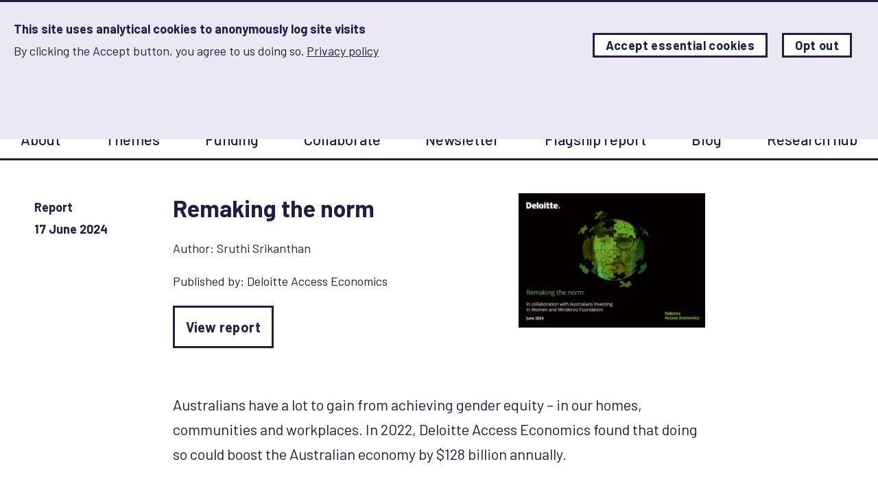

--- FILE ---
content_type: text/html; charset=UTF-8
request_url: https://www.alignplatform.org/resources/remaking-norm
body_size: 13221
content:
<!DOCTYPE html>
<html lang="en" dir="ltr" prefix="content: http://purl.org/rss/1.0/modules/content/  dc: http://purl.org/dc/terms/  foaf: http://xmlns.com/foaf/0.1/  og: http://ogp.me/ns#  rdfs: http://www.w3.org/2000/01/rdf-schema#  schema: http://schema.org/  sioc: http://rdfs.org/sioc/ns#  sioct: http://rdfs.org/sioc/types#  skos: http://www.w3.org/2004/02/skos/core#  xsd: http://www.w3.org/2001/XMLSchema# " class="no-js">
<head>
  <meta charset="utf-8" />
<meta name="keywords" content="Economic empowerment, Normative change" />
<meta name="robots" content="index, follow" />
<link rel="canonical" href="https://www.alignplatform.org/resources/remaking-norm" />
<meta property="og:site_name" content="Align Platform" />
<meta property="og:type" content="Report" />
<meta property="og:url" content="https://www.alignplatform.org/resources/remaking-norm" />
<meta property="og:title" content="Remaking the norm | Align Platform" />
<meta property="og:updated_time" content="2024-07-26T12:25:24+0100" />
<meta property="article:tag" content="Economic empowerment" />
<meta property="article:tag" content="Normative change" />
<meta property="article:published_time" content="2024-06-16T12:21:02+0100" />
<meta property="article:modified_time" content="2024-07-26T12:25:24+0100" />
<meta name="twitter:card" content="summary_large_image" />
<meta name="twitter:title" content="Remaking the norm" />
<meta name="Generator" content="Drupal 10 (https://www.drupal.org)" />
<meta name="MobileOptimized" content="width" />
<meta name="HandheldFriendly" content="true" />
<meta name="viewport" content="width=device-width, initial-scale=1.0" />
<style>#sliding-popup.sliding-popup-top { position: fixed; }</style>
<link rel="alternate" hreflang="en" href="https://www.alignplatform.org/resources/remaking-norm" />

    <title>Remaking the norm | Align Platform</title>
    <link rel="stylesheet" href="https://fonts.googleapis.com/css?family=Barlow:400,500,700"/>
    <link rel="apple-touch-icon" sizes="57x57" href="/themes/custom/align/assets/favicon/apple-icon-57x57.png">
    <link rel="apple-touch-icon" sizes="60x60" href="/themes/custom/align/assets/favicon/apple-icon-60x60.png">
    <link rel="apple-touch-icon" sizes="72x72" href="/themes/custom/align/assets/favicon/apple-icon-72x72.png">
    <link rel="apple-touch-icon" sizes="76x76" href="/themes/custom/align/assets/favicon/apple-icon-76x76.png">
    <link rel="apple-touch-icon" sizes="114x114" href="/themes/custom/align/assets/favicon/apple-icon-114x114.png">
    <link rel="apple-touch-icon" sizes="120x120" href="/themes/custom/align/assets/favicon/apple-icon-120x120.png">
    <link rel="apple-touch-icon" sizes="144x144" href="/themes/custom/align/assets/favicon/apple-icon-144x144.png">
    <link rel="apple-touch-icon" sizes="152x152" href="/themes/custom/align/assets/favicon/apple-icon-152x152.png">
    <link rel="apple-touch-icon" sizes="180x180" href="/themes/custom/align/assets/favicon/apple-icon-180x180.png">
    <link rel="icon" type="image/png" sizes="192x192" href="/themes/custom/align/assets/favicon/android-icon-192x192.png">
    <link rel="icon" type="image/png" sizes="32x32" href="/themes/custom/align/assets/favicon/favicon-32x32.png">
    <link rel="icon" type="image/png" sizes="96x96" href="/themes/custom/align/assets/favicon/favicon-96x96.png">
    <link rel="icon" type="image/png" sizes="16x16" href="/themes/custom/align/assets/favicon/favicon-16x16.png">
    <link rel="manifest" href="/themes/custom/align/assets/favicon/manifest.json">
    <meta name="msapplication-TileColor" content="#ffffff">
    <meta name="msapplication-TileImage" content="/ms-icon-144x144.png">
    <meta name="theme-color" content="#1e1e46">
    <script src="/themes/custom/align/assets/js/modernizr.js"></script>
    <link rel="stylesheet" media="all" href="/sites/default/files/css/css_xVMT0NTreL7EE7gT-flC_eEt5gkP2-XPk_LMRzVNXi8.css?delta=0&amp;language=en&amp;theme=align&amp;include=eJxtzksOAjEMA9ALlemRRm4bOoH0o6aRKKcHgUZsWNl6C8sQztVnaQFy0bmEa3ZRoLp8gNLZC6kik7rYBvk0rEM23PD4Qm2jQPhJjmyPrd2Z3lG6MGok_w_3RFeYTNcxkAf6oefuTzar3YKwHpScLp1UPrdekx1HpQ" />
<link rel="stylesheet" media="all" href="/sites/default/files/css/css_MI9myJoYmMAfavpMHUSCQPjOzO3paq25fKIBWAHLgJI.css?delta=1&amp;language=en&amp;theme=align&amp;include=eJxtzksOAjEMA9ALlemRRm4bOoH0o6aRKKcHgUZsWNl6C8sQztVnaQFy0bmEa3ZRoLp8gNLZC6kik7rYBvk0rEM23PD4Qm2jQPhJjmyPrd2Z3lG6MGok_w_3RFeYTNcxkAf6oefuTzar3YKwHpScLp1UPrdekx1HpQ" />

      <script type="application/json" data-drupal-selector="drupal-settings-json">{"path":{"baseUrl":"\/","pathPrefix":"","currentPath":"node\/1265","currentPathIsAdmin":false,"isFront":false,"currentLanguage":"en"},"pluralDelimiter":"\u0003","suppressDeprecationErrors":true,"gtag":{"tagId":"","consentMode":true,"otherIds":[],"events":[],"additionalConfigInfo":[]},"ajaxPageState":{"libraries":"[base64]","theme":"align","theme_token":null},"ajaxTrustedUrl":[],"gtm":{"tagId":null,"settings":{"data_layer":"dataLayer","include_classes":false,"allowlist_classes":"","blocklist_classes":"","include_environment":false,"environment_id":"","environment_token":""},"tagIds":["GTM-NHLWCJX"]},"eu_cookie_compliance":{"cookie_policy_version":"1.0.0","popup_enabled":true,"popup_agreed_enabled":false,"popup_hide_agreed":false,"popup_clicking_confirmation":false,"popup_scrolling_confirmation":false,"popup_html_info":"\u003Cdiv aria-labelledby=\u0022popup-text\u0022  class=\u0022eu-cookie-compliance-banner eu-cookie-compliance-banner-info eu-cookie-compliance-banner--categories\u0022\u003E\n  \u003Cdiv class=\u0022popup-content info eu-cookie-compliance-content\u0022\u003E\n        \u003Cdiv id=\u0022popup-text\u0022 class=\u0022eu-cookie-compliance-message\u0022 role=\u0022document\u0022\u003E\n      \u003Ch2\u003EThis site uses analytical cookies to anonymously log site visits\u003C\/h2\u003E\u003Cp\u003EBy clicking the Accept button, you agree to us doing so.\u003C\/p\u003E\n              \u003Cbutton type=\u0022button\u0022 class=\u0022find-more-button eu-cookie-compliance-more-button\u0022\u003EPrivacy policy\u003C\/button\u003E\n          \u003C\/div\u003E\n\n          \u003Cdiv id=\u0022eu-cookie-compliance-categories\u0022 class=\u0022eu-cookie-compliance-categories visually-hidden\u0022\u003E\n                  \u003Cdiv class=\u0022eu-cookie-compliance-category\u0022\u003E\n            \u003Cdiv\u003E\n              \u003Cinput type=\u0022checkbox\u0022 name=\u0022cookie-categories\u0022 class=\u0022eu-cookie-compliance-category-checkbox\u0022 id=\u0022cookie-category-analytics_storage\u0022\n                     value=\u0022analytics_storage\u0022\n                                 \u003E\n              \u003Clabel for=\u0022cookie-category-analytics_storage\u0022\u003EAnalytics Storage\u003C\/label\u003E\n            \u003C\/div\u003E\n                          \u003Cdiv class=\u0022eu-cookie-compliance-category-description\u0022\u003ESets the analytics storage status\u003C\/div\u003E\n                      \u003C\/div\u003E\n                          \u003Cdiv class=\u0022eu-cookie-compliance-categories-buttons\u0022\u003E\n            \u003Cbutton type=\u0022button\u0022\n                    class=\u0022c-button eu-cookie-compliance-save-preferences-button  button button--small\u0022\u003ESave preferences\u003C\/button\u003E\n          \u003C\/div\u003E\n              \u003C\/div\u003E\n    \n    \u003Cdiv id=\u0022popup-buttons\u0022 class=\u0022eu-cookie-compliance-buttons eu-cookie-compliance-has-categories\u0022\u003E\n      \u003Cbutton type=\u0022button\u0022 class=\u0022c-button agree-button eu-cookie-compliance-secondary-button button button--small\u0022\u003EAccept essential cookies\u003C\/button\u003E\n              \u003Cbutton type=\u0022button\u0022 class=\u0022c-button decline-button eu-cookie-compliance-default-button button button--small button--primary\u0022\u003EOpt out\u003C\/button\u003E\n                    \u003Cbutton type=\u0022button\u0022 class=\u0022c-button eu-cookie-withdraw-button visually-hidden button button--small\u0022\u003EWithdraw consent\u003C\/button\u003E\n          \u003C\/div\u003E\n  \u003C\/div\u003E\n\u003C\/div\u003E","use_mobile_message":false,"mobile_popup_html_info":"\u003Cdiv aria-labelledby=\u0022popup-text\u0022  class=\u0022eu-cookie-compliance-banner eu-cookie-compliance-banner-info eu-cookie-compliance-banner--categories\u0022\u003E\n  \u003Cdiv class=\u0022popup-content info eu-cookie-compliance-content\u0022\u003E\n        \u003Cdiv id=\u0022popup-text\u0022 class=\u0022eu-cookie-compliance-message\u0022 role=\u0022document\u0022\u003E\n      \n              \u003Cbutton type=\u0022button\u0022 class=\u0022find-more-button eu-cookie-compliance-more-button\u0022\u003EPrivacy policy\u003C\/button\u003E\n          \u003C\/div\u003E\n\n          \u003Cdiv id=\u0022eu-cookie-compliance-categories\u0022 class=\u0022eu-cookie-compliance-categories visually-hidden\u0022\u003E\n                  \u003Cdiv class=\u0022eu-cookie-compliance-category\u0022\u003E\n            \u003Cdiv\u003E\n              \u003Cinput type=\u0022checkbox\u0022 name=\u0022cookie-categories\u0022 class=\u0022eu-cookie-compliance-category-checkbox\u0022 id=\u0022cookie-category-analytics_storage\u0022\n                     value=\u0022analytics_storage\u0022\n                                 \u003E\n              \u003Clabel for=\u0022cookie-category-analytics_storage\u0022\u003EAnalytics Storage\u003C\/label\u003E\n            \u003C\/div\u003E\n                          \u003Cdiv class=\u0022eu-cookie-compliance-category-description\u0022\u003ESets the analytics storage status\u003C\/div\u003E\n                      \u003C\/div\u003E\n                          \u003Cdiv class=\u0022eu-cookie-compliance-categories-buttons\u0022\u003E\n            \u003Cbutton type=\u0022button\u0022\n                    class=\u0022c-button eu-cookie-compliance-save-preferences-button  button button--small\u0022\u003ESave preferences\u003C\/button\u003E\n          \u003C\/div\u003E\n              \u003C\/div\u003E\n    \n    \u003Cdiv id=\u0022popup-buttons\u0022 class=\u0022eu-cookie-compliance-buttons eu-cookie-compliance-has-categories\u0022\u003E\n      \u003Cbutton type=\u0022button\u0022 class=\u0022c-button agree-button eu-cookie-compliance-secondary-button button button--small\u0022\u003EAccept essential cookies\u003C\/button\u003E\n              \u003Cbutton type=\u0022button\u0022 class=\u0022c-button decline-button eu-cookie-compliance-default-button button button--small button--primary\u0022\u003EOpt out\u003C\/button\u003E\n                    \u003Cbutton type=\u0022button\u0022 class=\u0022c-button eu-cookie-withdraw-button visually-hidden button button--small\u0022\u003EWithdraw consent\u003C\/button\u003E\n          \u003C\/div\u003E\n  \u003C\/div\u003E\n\u003C\/div\u003E","mobile_breakpoint":768,"popup_html_agreed":false,"popup_use_bare_css":false,"popup_height":200,"popup_width":"100%","popup_delay":1000,"popup_link":"\/privacy-policy","popup_link_new_window":true,"popup_position":true,"fixed_top_position":true,"popup_language":"en","store_consent":false,"better_support_for_screen_readers":false,"cookie_name":"","reload_page":false,"domain":"","domain_all_sites":false,"popup_eu_only":false,"popup_eu_only_js":false,"cookie_lifetime":7,"cookie_session":0,"set_cookie_session_zero_on_disagree":0,"disagree_do_not_show_popup":false,"method":"categories","automatic_cookies_removal":true,"allowed_cookies":"","withdraw_markup":"\u003Cbutton type=\u0022button\u0022 class=\u0022eu-cookie-withdraw-tab\u0022\u003EPrivacy settings\u003C\/button\u003E\n\u003Cdiv aria-labelledby=\u0022popup-text\u0022 class=\u0022eu-cookie-withdraw-banner\u0022\u003E\n  \u003Cdiv class=\u0022popup-content info eu-cookie-compliance-content\u0022\u003E\n    \u003Cdiv id=\u0022popup-text\u0022 class=\u0022eu-cookie-compliance-message\u0022 role=\u0022document\u0022\u003E\n      \u003Ch2\u003EThis site uses analytical cookies to anonymously log site visits\u003C\/h2\u003E\u003Cp\u003EYou have given your consent for us to set cookies.\u003C\/p\u003E\n    \u003C\/div\u003E\n    \u003Cdiv id=\u0022popup-buttons\u0022 class=\u0022eu-cookie-compliance-buttons\u0022\u003E\n      \u003Cbutton type=\u0022button\u0022 class=\u0022eu-cookie-withdraw-button  button button--small button--primary\u0022\u003EWithdraw consent\u003C\/button\u003E\n    \u003C\/div\u003E\n  \u003C\/div\u003E\n\u003C\/div\u003E","withdraw_enabled":false,"reload_options":null,"reload_routes_list":"","withdraw_button_on_info_popup":false,"cookie_categories":["analytics_storage"],"cookie_categories_details":{"analytics_storage":{"uuid":"e10f42c5-eab9-4dd4-8c86-a081f0ba0948","langcode":"en","status":true,"dependencies":{"module":["eu_cookie_compliance_gtm"]},"third_party_settings":{"eu_cookie_compliance_gtm":{"gtm_data":{"analytics_storage":"@status"}}},"id":"analytics_storage","label":"Analytics Storage","description":"Sets the analytics storage status","checkbox_default_state":"unchecked","weight":-9}},"enable_save_preferences_button":true,"cookie_value_disagreed":"0","cookie_value_agreed_show_thank_you":"1","cookie_value_agreed":"2","containing_element":"body","settings_tab_enabled":false,"olivero_primary_button_classes":" button button--small button--primary","olivero_secondary_button_classes":" button button--small","close_button_action":"close_banner","open_by_default":true,"modules_allow_popup":true,"hide_the_banner":false,"geoip_match":true,"unverified_scripts":[]},"user":{"uid":0,"permissionsHash":"b6e8cf02a4aebffc19919e4a1c2f78aef08fe74eeb8f3ca7610d4268a015c434"}}</script>
<script src="/sites/default/files/js/js_bA2v0LFWsnSE9Kx1K3mIAwEwir72v2ZRNvn_5YIFBkc.js?scope=header&amp;delta=0&amp;language=en&amp;theme=align&amp;include=eJx1iUEOgCAMBD-E8iRSsdlUW0oAE58v8ebBy0wyQyooEeob6dJzkzp6oDd2lZ1b4Ctl91N4yqoKlcwJw-LfCHCHchqEiImVDrq_0R7nXC5w"></script>
<script src="/modules/contrib/google_tag/js/gtag.js?t8qx4g"></script>
<script src="/sites/default/files/js/js_agaMpe589qZuJ1z1tqYAQPBE7RmblPk--Yi1DuQ3pow.js?scope=header&amp;delta=2&amp;language=en&amp;theme=align&amp;include=eJx1iUEOgCAMBD-E8iRSsdlUW0oAE58v8ebBy0wyQyooEeob6dJzkzp6oDd2lZ1b4Ctl91N4yqoKlcwJw-LfCHCHchqEiImVDrq_0R7nXC5w"></script>
<script src="/modules/contrib/google_tag/js/gtm.js?t8qx4g"></script>

        <!-- Google Tag Manager -->
        <script>(function (w, d, s, l, i) {
            w[l] = w[l] || [];
            w[l].push({
              'gtm.start':
                new Date().getTime(), event: 'gtm.js'
            });
            var f = d.getElementsByTagName(s)[0],
              j = d.createElement(s), dl = l != 'dataLayer' ? '&l=' + l : '';
            j.async = true;
            j.src =
              'https://www.googletagmanager.com/gtm.js?id=' + i + dl;
            f.parentNode.insertBefore(j, f);
          })(window, document, 'script', 'dataLayer', 'GTM-NHLWCJX');</script>
        <!-- End Google Tag Manager -->
        <script type='text/javascript'>
          (function (d, t) {
            var bh = d.createElement(t), s = d.getElementsByTagName(t)[0];
            bh.type = 'text/javascript';
            bh.src = 'https://www.bugherd.com/sidebarv2.js?apikey=t0yhbeosagviz5cl5d0mzg';
            s.parentNode.insertBefore(bh, s);
          })(document, 'script');
        </script>
        <!-- Hotjar Tracking Code for https://www.alignplatform.org/ -->
        <script>
          (function (h, o, t, j, a, r) {
            h.hj = h.hj || function () {
              (h.hj.q = h.hj.q || []).push(arguments)
            };
            h._hjSettings = {hjid: 1116947, hjsv: 6};
            a = o.getElementsByTagName('head')[0];
            r = o.createElement('script');
            r.async = 1;
            r.src = t + h._hjSettings.hjid + j + h._hjSettings.hjsv;
            a.appendChild(r);
          })(window, document, 'https://static.hotjar.com/c/hotjar-', '.js?sv=');
        </script>
        </head>
<body class="path-node page-node-type-resource">
<a href="#main-content" class="visually-hidden focusable skip-link">
  Skip to main content
</a>

<noscript><iframe src="https://www.googletagmanager.com/ns.html?id=GTM-NHLWCJX"
                  height="0" width="0" style="display:none;visibility:hidden"></iframe></noscript>

  <div class="dialog-off-canvas-main-canvas" data-off-canvas-main-canvas>
      <div class="region region-preheader">
    <div data-drupal-messages-fallback class="hidden"></div>

  </div>


<header role="banner">
  <div class="c-header__outer js-header-outer">
    <div class="c-header" id="js-header">
        <div class="c-header__inner">
            <a href="/" class="c-header__logo" title="Return to the homepage">
                <svg class="o-svg o-svg--align-logo-teal">
                    <use class="o-svg__use" xlink:href="/themes/custom/align/assets/img/symbol/svg/sprite.symbol.svg?v=4#align-logo-teal"/>
                </svg>
            </a>

            <div class="c-header__tagline">
                <div class="c-header__tagline-inner">Advancing Learning and Innovation on Gender Norms</div>
            </div>

                        <form class="c-header__form c-header__form--desktop" id="js-header-form-desktop" method="get" action="/resources">
                <input class="c-header__form-input" type="text" name="keywords" placeholder="Search resources"/>
                <label class="c-header__form-submit-label">
                    <input class="c-header__form-submit" type="submit" value="Search"/>
                    <svg class="o-svg o-svg--search">
                        <use class="o-svg__use" xlink:href="/themes/custom/align/assets/img/symbol/svg/sprite.symbol.svg?v=4#search"/>
                    </svg>
                </label>
            </form>

            <button class="c-header__menu-toggle" id="js-menu-toggle">
                <span class="c-header__menu-toggle-text">Menu</span>
                <svg class="c-header__menu-toggle-close o-svg o-svg--cross">
                    <use class="o-svg__use" xlink:href="/themes/custom/align/assets/img/symbol/svg/sprite.symbol.svg?v=4#cross"/>
                </svg>
            </button>
        </div>

        <div class="u-clear"></div>
    </div>

            <div class="c-main-menu u-clear" id="js-main-menu">
                        <form class="c-header__form c-header__form--mobile" method="get" action="/resources">
                <input class="c-header__form-input" type="text" name="keywords" placeholder="Search resources"/>
                <label class="c-header__form-submit-label">
                    <input class="c-header__form-submit" type="submit" value="Search"/>
                    <svg class="o-svg o-svg--search">
                        <use class="o-svg__use" xlink:href="/themes/custom/align/assets/img/symbol/svg/sprite.symbol.svg?v=4#search"/>
                    </svg>
                </label>
            </form>

            <div class="c-main-menu__inner">
                <nav role="navigation" aria-labelledby="block-align-mainnavigation-2-menu" id="block-align-mainnavigation-2" class="block block-menu navigation menu--main">
            
  <h2 class="visually-hidden" id="block-align-mainnavigation-2-menu">Main navigation</h2>
  

        

     <ul data-region="header" class="c-menu">
  
          
      
      <li class="c-menu-item">
        
        <a href="/about-align" title="About ALIGN" class="c-menu-link" data-drupal-link-system-path="node/571">About</a>


                  <div class="c-menu-toggle js-responsive-submenu-toggle">
            <svg class="o-svg o-svg--arrow-down">
              <use class="o-svg__use"
                   xlink:href="/themes/custom/align/assets/img/symbol/svg/sprite.symbol.svg?v=4#arrow-down"/>
            </svg>
          </div>


          <div class="c-mega-menu js-mega-menu">
            <div class="u-container">

                            
              <div class="c-mega-menu__inner ">
                                
  <div
    class="c-mega-menu__menu c-mega-menu__component ">
    

    <div
      class="c-mega-menu__menu-item-wrapper ">
      <div class="c-mega-menu__menu-item">
      <a class="c-mega-menu-link" href="/about-align"><span class="c-mega-menu-link__text">About ALIGN</span></a>


  
</div>
<div class="c-mega-menu__menu-item">
      <a class="c-mega-menu-link" href="/learning-collaborative"><span class="c-mega-menu-link__text">About the Learning Collaborative</span></a>


  
</div>
<div class="c-mega-menu__menu-item">
      <a class="c-mega-menu-link" href="/about-norms"><span class="c-mega-menu-link__text">About norms</span></a>


  
</div>
<div class="c-mega-menu__menu-item">
      <a class="c-mega-menu-link" href="/meet-team"><span class="c-mega-menu-link__text">Meet the ALIGN team</span></a>


  
</div>
<div class="c-mega-menu__menu-item">
      <a class="c-mega-menu-link" href="/contact-us"><span class="c-mega-menu-link__text">Contact us</span></a>


  
</div>

    </div>
  </div>



  <div
    class="c-mega-menu__menu c-mega-menu__component ">
    

    <div
      class="c-mega-menu__menu-item-wrapper ">
      <div class="c-mega-menu__menu-item">
  

  
</div>

    </div>
  </div>



                                

                
<div class="c-mega-menu__featured-content-wrapper c-mega-menu__component">
  <a class="c-mega-menu-featured-content" href="/about-norms">
          <div class="c-mega-menu-featured-content__image-wrapper">
              <picture>
                  <source srcset="/sites/default/files/styles/one_third_featured_box_desktop/public/2021-10/circles2_0.webp?itok=Szet2mmF 1x" media="only screen and (min-width: 1276px)" type="image/webp" width="388" height="232"/>
              <source srcset="/sites/default/files/styles/one_third_featured_box_desktop/public/2021-10/circles2_0.webp?itok=Szet2mmF 1x" media="only screen and (max-width: 1275px)" type="image/webp" width="388" height="232"/>
              <source srcset="/sites/default/files/styles/one_third_featured_box_mobile/public/2021-10/circles2_0.webp?itok=yGbZ9woa 1x" media="only screen and (max-width: 767px)" type="image/webp" width="767" height="458"/>
              <source srcset="/sites/default/files/styles/one_third_featured_box_desktop/public/2021-10/circles2_0.jpg?itok=Szet2mmF 1x" media="only screen and (min-width: 1276px)" type="image/jpeg" width="388" height="232"/>
              <source srcset="/sites/default/files/styles/one_third_featured_box_desktop/public/2021-10/circles2_0.jpg?itok=Szet2mmF 1x" media="only screen and (max-width: 1275px)" type="image/jpeg" width="388" height="232"/>
              <source srcset="/sites/default/files/styles/one_third_featured_box_mobile/public/2021-10/circles2_0.jpg?itok=yGbZ9woa 1x" media="only screen and (max-width: 767px)" type="image/jpeg" width="767" height="458"/>
                  <img loading="eager" width="767" height="458" src="/sites/default/files/styles/one_third_featured_box_mobile/public/2021-10/circles2_0.jpg?itok=yGbZ9woa" alt="Circles © ALIGN" typeof="foaf:Image" />

  </picture>



      </div>
    
    <div class="c-mega-menu-featured-content__text-wrapper">
      <div class="c-mega-menu-featured-content__title">
        About norms
      </div>

      
          </div>

      </a>
</div>

              </div>
            </div>
          </div>

        
      </li>
          
      
      <li class="c-menu-item">
        
        <span class="c-menu-link">Themes</span>


                  <div class="c-menu-toggle js-responsive-submenu-toggle">
            <svg class="o-svg o-svg--arrow-down">
              <use class="o-svg__use"
                   xlink:href="/themes/custom/align/assets/img/symbol/svg/sprite.symbol.svg?v=4#arrow-down"/>
            </svg>
          </div>


          <div class="c-mega-menu js-mega-menu">
            <div class="u-container">

                            
              <div class="c-mega-menu__inner ">
                                
  <div
    class="c-mega-menu__menu c-mega-menu__component ">
    

    <div
      class="c-mega-menu__menu-item-wrapper ">
      <div class="c-mega-menu__menu-item">
      <a class="c-mega-menu-link" href="/backlash"><span class="c-mega-menu-link__text">Backlash</span></a>


  
</div>
<div class="c-mega-menu__menu-item">
      <a class="c-mega-menu-link" href="/child-marriage"><span class="c-mega-menu-link__text">Child marriage</span></a>


  
</div>
<div class="c-mega-menu__menu-item">
      <a class="c-mega-menu-link" href="/data-tools-and-measurement"><span class="c-mega-menu-link__text">Data, tools and measurement</span></a>


  
</div>
<div class="c-mega-menu__menu-item">
      <a class="c-mega-menu-link" href="/economic-empowerment"><span class="c-mega-menu-link__text">Economic empowerment</span></a>


      <div class="c-mega-menu__sub-menu">
          <a class="c-mega-menu-link" href="/social-protection"><span class="c-mega-menu-link__text">Social protection</span></a>

    </div>
  
</div>
<div class="c-mega-menu__menu-item">
      <a class="c-mega-menu-link" href="/education"><span class="c-mega-menu-link__text">Education</span></a>


  
</div>
<div class="c-mega-menu__menu-item">
      <a class="c-mega-menu-link" href="/gender-based-violence"><span class="c-mega-menu-link__text">Gender-based violence</span></a>


  
</div>
<div class="c-mega-menu__menu-item">
      <a class="c-mega-menu-link" href="/health"><span class="c-mega-menu-link__text">Health</span></a>


      <div class="c-mega-menu__sub-menu">
          <a class="c-mega-menu-link" href="/sexual-and-reproductive-health"><span class="c-mega-menu-link__text">Sexual/reproductive health</span></a>

    </div>
  
</div>

    </div>
  </div>



  <div
    class="c-mega-menu__menu c-mega-menu__component ">
    

    <div
      class="c-mega-menu__menu-item-wrapper ">
      <div class="c-mega-menu__menu-item">
      <a class="c-mega-menu-link" href="/gender-norms-and-lgbtqi-people"><span class="c-mega-menu-link__text">LGBTQI+</span></a>


  
</div>
<div class="c-mega-menu__menu-item">
      <a class="c-mega-menu-link" href="/men-boys-and-masculinities"><span class="c-mega-menu-link__text">Masculinities</span></a>


  
</div>
<div class="c-mega-menu__menu-item">
      <a class="c-mega-menu-link" href="/media-social-and-broadcast"><span class="c-mega-menu-link__text">Media: social | broadcast</span></a>


  
</div>
<div class="c-mega-menu__menu-item">
      <a class="c-mega-menu-link" href="/political-representation-voice-and-mobilisation"><span class="c-mega-menu-link__text">Political norms</span></a>


  
</div>
<div class="c-mega-menu__menu-item">
      <a class="c-mega-menu-link" href="/social-movements"><span class="c-mega-menu-link__text">Social movements</span></a>


  
</div>
<div class="c-mega-menu__menu-item">
      <a class="c-mega-menu-link" href="/understanding-norms-and-norm-change"><span class="c-mega-menu-link__text">Understanding norms</span></a>


      <div class="c-mega-menu__sub-menu">
          <a class="c-mega-menu-link" href="/intersectionality"><span class="c-mega-menu-link__text">Intersectionality</span></a>

    </div>
  
</div>
<div class="c-mega-menu__menu-item">
  

  
</div>

    </div>
  </div>



                                

                
<div class="c-mega-menu__featured-content-wrapper c-mega-menu__component">
  <a class="c-mega-menu-featured-content" href="/economic-empowerment">
          <div class="c-mega-menu-featured-content__image-wrapper">
              <picture>
                  <source srcset="/sites/default/files/styles/one_third_featured_box_desktop/public/2024-03/shutterstock_786784237.webp?itok=N3Sgqdb8 1x" media="only screen and (min-width: 1276px)" type="image/webp" width="388" height="232"/>
              <source srcset="/sites/default/files/styles/one_third_featured_box_desktop/public/2024-03/shutterstock_786784237.webp?itok=N3Sgqdb8 1x" media="only screen and (max-width: 1275px)" type="image/webp" width="388" height="232"/>
              <source srcset="/sites/default/files/styles/one_third_featured_box_mobile/public/2024-03/shutterstock_786784237.webp?itok=m0R3Sszo 1x" media="only screen and (max-width: 767px)" type="image/webp" width="767" height="458"/>
              <source srcset="/sites/default/files/styles/one_third_featured_box_desktop/public/2024-03/shutterstock_786784237.jpg?itok=N3Sgqdb8 1x" media="only screen and (min-width: 1276px)" type="image/jpeg" width="388" height="232"/>
              <source srcset="/sites/default/files/styles/one_third_featured_box_desktop/public/2024-03/shutterstock_786784237.jpg?itok=N3Sgqdb8 1x" media="only screen and (max-width: 1275px)" type="image/jpeg" width="388" height="232"/>
              <source srcset="/sites/default/files/styles/one_third_featured_box_mobile/public/2024-03/shutterstock_786784237.jpg?itok=m0R3Sszo 1x" media="only screen and (max-width: 767px)" type="image/jpeg" width="767" height="458"/>
                  <img loading="eager" width="767" height="458" src="/sites/default/files/styles/one_third_featured_box_mobile/public/2024-03/shutterstock_786784237.jpg?itok=m0R3Sszo" alt="A young woman engineer checking solar panel at solar power plant © Monthira | Shutterstock ID: 786784237" typeof="foaf:Image" />

  </picture>



      </div>
    
    <div class="c-mega-menu-featured-content__text-wrapper">
      <div class="c-mega-menu-featured-content__title">
        Women&#039;s economic rights and empowerment
      </div>

      
          </div>

      </a>
</div>

              </div>
            </div>
          </div>

        
      </li>
          
      
      <li class="c-menu-item">
        
        <a href="/funding" class="c-menu-link" data-drupal-link-system-path="node/736">Funding</a>


        
      </li>
          
      
      <li class="c-menu-item">
        
        <a href="/organisations-and-initiatives" class="c-menu-link" data-drupal-link-system-path="node/318">Collaborate</a>


                  <div class="c-menu-toggle js-responsive-submenu-toggle">
            <svg class="o-svg o-svg--arrow-down">
              <use class="o-svg__use"
                   xlink:href="/themes/custom/align/assets/img/symbol/svg/sprite.symbol.svg?v=4#arrow-down"/>
            </svg>
          </div>


          <div class="c-mega-menu js-mega-menu">
            <div class="u-container">

                            
              <div class="c-mega-menu__inner ">
                                
  <div
    class="c-mega-menu__menu c-mega-menu__component ">
    

    <div
      class="c-mega-menu__menu-item-wrapper ">
      <div class="c-mega-menu__menu-item">
      <a class="c-mega-menu-link" href="/organisations-and-initiatives#community"><span class="c-mega-menu-link__text">Community of practice</span></a>


  
</div>
<div class="c-mega-menu__menu-item">
      <a class="c-mega-menu-link" href="/funding"><span class="c-mega-menu-link__text">Funding</span></a>


  
</div>
<div class="c-mega-menu__menu-item">
      <a class="c-mega-menu-link" href="/events"><span class="c-mega-menu-link__text">Events</span></a>


  
</div>
<div class="c-mega-menu__menu-item">
      <a class="c-mega-menu-link" href="/in-conversation-with"><span class="c-mega-menu-link__text">In conversation with...</span></a>


  
</div>

    </div>
  </div>



  <div
    class="c-mega-menu__menu c-mega-menu__component ">
    

    <div
      class="c-mega-menu__menu-item-wrapper ">
      <div class="c-mega-menu__menu-item">
      <a class="c-mega-menu-link" href="/contact-us"><span class="c-mega-menu-link__text">Share a resource</span></a>


  
</div>
<div class="c-mega-menu__menu-item">
      <a class="c-mega-menu-link" href="/contact-us"><span class="c-mega-menu-link__text">Contact us</span></a>


  
</div>
<div class="c-mega-menu__menu-item">
      <a class="c-mega-menu-link" href="/learning-collaborative"><span class="c-mega-menu-link__text">The Learning Collaborative</span></a>


  
</div>

    </div>
  </div>



                                

                
<div class="c-mega-menu__featured-content-wrapper c-mega-menu__component">
  <a class="c-mega-menu-featured-content" href="/organisations-and-initiatives">
          <div class="c-mega-menu-featured-content__image-wrapper">
              <picture>
                  <source srcset="/sites/default/files/styles/one_third_featured_box_desktop/public/2024-04/shutterstock_1814911268.webp?itok=OhpD0ix4 1x" media="only screen and (min-width: 1276px)" type="image/webp" width="388" height="232"/>
              <source srcset="/sites/default/files/styles/one_third_featured_box_desktop/public/2024-04/shutterstock_1814911268.webp?itok=OhpD0ix4 1x" media="only screen and (max-width: 1275px)" type="image/webp" width="388" height="232"/>
              <source srcset="/sites/default/files/styles/one_third_featured_box_mobile/public/2024-04/shutterstock_1814911268.webp?itok=TYu48E9t 1x" media="only screen and (max-width: 767px)" type="image/webp" width="767" height="458"/>
              <source srcset="/sites/default/files/styles/one_third_featured_box_desktop/public/2024-04/shutterstock_1814911268.jpg?itok=OhpD0ix4 1x" media="only screen and (min-width: 1276px)" type="image/jpeg" width="388" height="232"/>
              <source srcset="/sites/default/files/styles/one_third_featured_box_desktop/public/2024-04/shutterstock_1814911268.jpg?itok=OhpD0ix4 1x" media="only screen and (max-width: 1275px)" type="image/jpeg" width="388" height="232"/>
              <source srcset="/sites/default/files/styles/one_third_featured_box_mobile/public/2024-04/shutterstock_1814911268.jpg?itok=TYu48E9t 1x" media="only screen and (max-width: 767px)" type="image/jpeg" width="767" height="458"/>
                  <img loading="eager" width="767" height="458" src="/sites/default/files/styles/one_third_featured_box_mobile/public/2024-04/shutterstock_1814911268.jpg?itok=TYu48E9t" alt="A collage of brightly coloured paper hands reaching towards a paper earth. © Lightspring | Shutterstock ID: 1814911268" typeof="foaf:Image" />

  </picture>



      </div>
    
    <div class="c-mega-menu-featured-content__text-wrapper">
      <div class="c-mega-menu-featured-content__title">
        Collaborate with ALIGN
      </div>

      
          </div>

      </a>
</div>

              </div>
            </div>
          </div>

        
      </li>
          
      
      <li class="c-menu-item">
        
        <a href="/stay-informed" class="c-menu-link" data-drupal-link-system-path="node/270">Newsletter</a>


        
      </li>
          
      
      <li class="c-menu-item">
        
        <a href="/gender-power-progress" class="c-menu-link" data-drupal-link-system-path="node/740">Flagship report</a>


        
      </li>
          
      
      <li class="c-menu-item">
        
        <a href="/blog" class="c-menu-link" data-drupal-link-system-path="node/276">Blog</a>


        
      </li>
          
                    
      <li class="c-menu-item c-menu-item--last">
        
        <a href="/resources" class="c-menu-link" data-drupal-link-system-path="resources">Research hub</a>


                  <div class="c-menu-toggle js-responsive-submenu-toggle">
            <svg class="o-svg o-svg--arrow-down">
              <use class="o-svg__use"
                   xlink:href="/themes/custom/align/assets/img/symbol/svg/sprite.symbol.svg?v=4#arrow-down"/>
            </svg>
          </div>


          <div class="c-mega-menu js-mega-menu">
            <div class="u-container">

                                                          
              <div class="c-mega-menu__inner c-mega-menu__inner--centred">
                                
  <div
    class="c-mega-menu__menu c-mega-menu__component ">
          <div class="c-mega-menu-header-link-wrapper">
          <a class="c-mega-menu-link c-mega-menu-link--dark"
     href="/taxonomy/align"><span class="c-mega-menu-link__text">ALIGN produced publications</span></a>


        <div class="c-menu-toggle js-responsive-submenu-toggle js-mega-menu-submenu-toggle">
          <svg class="o-svg o-svg--arrow-down">
            <use class="o-svg__use"
                 xlink:href="/themes/custom/align/assets/img/symbol/svg/sprite.symbol.svg?v=4#arrow-down"/>
          </svg>
        </div>
      </div>
    

    <div
      class="c-mega-menu__menu-item-wrapper c-mega-menu__menu-item-wrapper--mobile-collapsed js-mega-menu-item">
      
    </div>
  </div>



  <div
    class="c-mega-menu__menu c-mega-menu__component ">
          <div class="c-mega-menu-header-link-wrapper">
          <a class="c-mega-menu-link c-mega-menu-link--dark"
     href="/resources"><span class="c-mega-menu-link__text">All publications</span></a>


        <div class="c-menu-toggle js-responsive-submenu-toggle js-mega-menu-submenu-toggle">
          <svg class="o-svg o-svg--arrow-down">
            <use class="o-svg__use"
                 xlink:href="/themes/custom/align/assets/img/symbol/svg/sprite.symbol.svg?v=4#arrow-down"/>
          </svg>
        </div>
      </div>
    

    <div
      class="c-mega-menu__menu-item-wrapper c-mega-menu__menu-item-wrapper--mobile-collapsed js-mega-menu-item">
      <div class="c-mega-menu__menu-item">
  

  
</div>

    </div>
  </div>



                                

                
              </div>
            </div>
          </div>

        
      </li>
    
  </ul>
  








  </nav>

            </div>
        </div>
    </div>

<div class="c-fixed-header js-fixed-header">
    <div class="u-container">
        <div class="c-fixed-header__inner">
            <a href="/" class="c-fixed-header__logo" title="Return to the homepage">
                <svg class="o-svg o-svg--align-logo-teal">
                    <use class="o-svg__use" xlink:href="/themes/custom/align/assets/img/symbol/svg/sprite.symbol.svg?v=4#align-logo-teal"/>
                </svg>
            </a>

            <div class="c-fixed-header__menu-wrapper">
                                    <div class="c-main-menu">
                        <div class="c-main-menu__inner">
                            <nav role="navigation" aria-labelledby="block-align-mainnavigation-2-menu" id="block-align-mainnavigation-2" class="block block-menu navigation menu--main">
            
  <h2 class="visually-hidden" id="block-align-mainnavigation-2-menu">Main navigation</h2>
  

        

     <ul data-region="header" class="c-menu">
  
          
      
      <li class="c-menu-item">
        
        <a href="/about-align" title="About ALIGN" class="c-menu-link" data-drupal-link-system-path="node/571">About</a>


                  <div class="c-menu-toggle js-responsive-submenu-toggle">
            <svg class="o-svg o-svg--arrow-down">
              <use class="o-svg__use"
                   xlink:href="/themes/custom/align/assets/img/symbol/svg/sprite.symbol.svg?v=4#arrow-down"/>
            </svg>
          </div>


          <div class="c-mega-menu js-mega-menu">
            <div class="u-container">

                            
              <div class="c-mega-menu__inner ">
                                
  <div
    class="c-mega-menu__menu c-mega-menu__component ">
    

    <div
      class="c-mega-menu__menu-item-wrapper ">
      <div class="c-mega-menu__menu-item">
      <a class="c-mega-menu-link" href="/about-align"><span class="c-mega-menu-link__text">About ALIGN</span></a>


  
</div>
<div class="c-mega-menu__menu-item">
      <a class="c-mega-menu-link" href="/learning-collaborative"><span class="c-mega-menu-link__text">About the Learning Collaborative</span></a>


  
</div>
<div class="c-mega-menu__menu-item">
      <a class="c-mega-menu-link" href="/about-norms"><span class="c-mega-menu-link__text">About norms</span></a>


  
</div>
<div class="c-mega-menu__menu-item">
      <a class="c-mega-menu-link" href="/meet-team"><span class="c-mega-menu-link__text">Meet the ALIGN team</span></a>


  
</div>
<div class="c-mega-menu__menu-item">
      <a class="c-mega-menu-link" href="/contact-us"><span class="c-mega-menu-link__text">Contact us</span></a>


  
</div>

    </div>
  </div>



  <div
    class="c-mega-menu__menu c-mega-menu__component ">
    

    <div
      class="c-mega-menu__menu-item-wrapper ">
      <div class="c-mega-menu__menu-item">
  

  
</div>

    </div>
  </div>



                                

                
<div class="c-mega-menu__featured-content-wrapper c-mega-menu__component">
  <a class="c-mega-menu-featured-content" href="/about-norms">
          <div class="c-mega-menu-featured-content__image-wrapper">
              <picture>
                  <source srcset="/sites/default/files/styles/one_third_featured_box_desktop/public/2021-10/circles2_0.webp?itok=Szet2mmF 1x" media="only screen and (min-width: 1276px)" type="image/webp" width="388" height="232"/>
              <source srcset="/sites/default/files/styles/one_third_featured_box_desktop/public/2021-10/circles2_0.webp?itok=Szet2mmF 1x" media="only screen and (max-width: 1275px)" type="image/webp" width="388" height="232"/>
              <source srcset="/sites/default/files/styles/one_third_featured_box_mobile/public/2021-10/circles2_0.webp?itok=yGbZ9woa 1x" media="only screen and (max-width: 767px)" type="image/webp" width="767" height="458"/>
              <source srcset="/sites/default/files/styles/one_third_featured_box_desktop/public/2021-10/circles2_0.jpg?itok=Szet2mmF 1x" media="only screen and (min-width: 1276px)" type="image/jpeg" width="388" height="232"/>
              <source srcset="/sites/default/files/styles/one_third_featured_box_desktop/public/2021-10/circles2_0.jpg?itok=Szet2mmF 1x" media="only screen and (max-width: 1275px)" type="image/jpeg" width="388" height="232"/>
              <source srcset="/sites/default/files/styles/one_third_featured_box_mobile/public/2021-10/circles2_0.jpg?itok=yGbZ9woa 1x" media="only screen and (max-width: 767px)" type="image/jpeg" width="767" height="458"/>
                  <img loading="eager" width="767" height="458" src="/sites/default/files/styles/one_third_featured_box_mobile/public/2021-10/circles2_0.jpg?itok=yGbZ9woa" alt="Circles © ALIGN" typeof="foaf:Image" />

  </picture>



      </div>
    
    <div class="c-mega-menu-featured-content__text-wrapper">
      <div class="c-mega-menu-featured-content__title">
        About norms
      </div>

      
          </div>

      </a>
</div>

              </div>
            </div>
          </div>

        
      </li>
          
      
      <li class="c-menu-item">
        
        <span class="c-menu-link">Themes</span>


                  <div class="c-menu-toggle js-responsive-submenu-toggle">
            <svg class="o-svg o-svg--arrow-down">
              <use class="o-svg__use"
                   xlink:href="/themes/custom/align/assets/img/symbol/svg/sprite.symbol.svg?v=4#arrow-down"/>
            </svg>
          </div>


          <div class="c-mega-menu js-mega-menu">
            <div class="u-container">

                            
              <div class="c-mega-menu__inner ">
                                
  <div
    class="c-mega-menu__menu c-mega-menu__component ">
    

    <div
      class="c-mega-menu__menu-item-wrapper ">
      <div class="c-mega-menu__menu-item">
      <a class="c-mega-menu-link" href="/backlash"><span class="c-mega-menu-link__text">Backlash</span></a>


  
</div>
<div class="c-mega-menu__menu-item">
      <a class="c-mega-menu-link" href="/child-marriage"><span class="c-mega-menu-link__text">Child marriage</span></a>


  
</div>
<div class="c-mega-menu__menu-item">
      <a class="c-mega-menu-link" href="/data-tools-and-measurement"><span class="c-mega-menu-link__text">Data, tools and measurement</span></a>


  
</div>
<div class="c-mega-menu__menu-item">
      <a class="c-mega-menu-link" href="/economic-empowerment"><span class="c-mega-menu-link__text">Economic empowerment</span></a>


      <div class="c-mega-menu__sub-menu">
          <a class="c-mega-menu-link" href="/social-protection"><span class="c-mega-menu-link__text">Social protection</span></a>

    </div>
  
</div>
<div class="c-mega-menu__menu-item">
      <a class="c-mega-menu-link" href="/education"><span class="c-mega-menu-link__text">Education</span></a>


  
</div>
<div class="c-mega-menu__menu-item">
      <a class="c-mega-menu-link" href="/gender-based-violence"><span class="c-mega-menu-link__text">Gender-based violence</span></a>


  
</div>
<div class="c-mega-menu__menu-item">
      <a class="c-mega-menu-link" href="/health"><span class="c-mega-menu-link__text">Health</span></a>


      <div class="c-mega-menu__sub-menu">
          <a class="c-mega-menu-link" href="/sexual-and-reproductive-health"><span class="c-mega-menu-link__text">Sexual/reproductive health</span></a>

    </div>
  
</div>

    </div>
  </div>



  <div
    class="c-mega-menu__menu c-mega-menu__component ">
    

    <div
      class="c-mega-menu__menu-item-wrapper ">
      <div class="c-mega-menu__menu-item">
      <a class="c-mega-menu-link" href="/gender-norms-and-lgbtqi-people"><span class="c-mega-menu-link__text">LGBTQI+</span></a>


  
</div>
<div class="c-mega-menu__menu-item">
      <a class="c-mega-menu-link" href="/men-boys-and-masculinities"><span class="c-mega-menu-link__text">Masculinities</span></a>


  
</div>
<div class="c-mega-menu__menu-item">
      <a class="c-mega-menu-link" href="/media-social-and-broadcast"><span class="c-mega-menu-link__text">Media: social | broadcast</span></a>


  
</div>
<div class="c-mega-menu__menu-item">
      <a class="c-mega-menu-link" href="/political-representation-voice-and-mobilisation"><span class="c-mega-menu-link__text">Political norms</span></a>


  
</div>
<div class="c-mega-menu__menu-item">
      <a class="c-mega-menu-link" href="/social-movements"><span class="c-mega-menu-link__text">Social movements</span></a>


  
</div>
<div class="c-mega-menu__menu-item">
      <a class="c-mega-menu-link" href="/understanding-norms-and-norm-change"><span class="c-mega-menu-link__text">Understanding norms</span></a>


      <div class="c-mega-menu__sub-menu">
          <a class="c-mega-menu-link" href="/intersectionality"><span class="c-mega-menu-link__text">Intersectionality</span></a>

    </div>
  
</div>
<div class="c-mega-menu__menu-item">
  

  
</div>

    </div>
  </div>



                                

                
<div class="c-mega-menu__featured-content-wrapper c-mega-menu__component">
  <a class="c-mega-menu-featured-content" href="/economic-empowerment">
          <div class="c-mega-menu-featured-content__image-wrapper">
              <picture>
                  <source srcset="/sites/default/files/styles/one_third_featured_box_desktop/public/2024-03/shutterstock_786784237.webp?itok=N3Sgqdb8 1x" media="only screen and (min-width: 1276px)" type="image/webp" width="388" height="232"/>
              <source srcset="/sites/default/files/styles/one_third_featured_box_desktop/public/2024-03/shutterstock_786784237.webp?itok=N3Sgqdb8 1x" media="only screen and (max-width: 1275px)" type="image/webp" width="388" height="232"/>
              <source srcset="/sites/default/files/styles/one_third_featured_box_mobile/public/2024-03/shutterstock_786784237.webp?itok=m0R3Sszo 1x" media="only screen and (max-width: 767px)" type="image/webp" width="767" height="458"/>
              <source srcset="/sites/default/files/styles/one_third_featured_box_desktop/public/2024-03/shutterstock_786784237.jpg?itok=N3Sgqdb8 1x" media="only screen and (min-width: 1276px)" type="image/jpeg" width="388" height="232"/>
              <source srcset="/sites/default/files/styles/one_third_featured_box_desktop/public/2024-03/shutterstock_786784237.jpg?itok=N3Sgqdb8 1x" media="only screen and (max-width: 1275px)" type="image/jpeg" width="388" height="232"/>
              <source srcset="/sites/default/files/styles/one_third_featured_box_mobile/public/2024-03/shutterstock_786784237.jpg?itok=m0R3Sszo 1x" media="only screen and (max-width: 767px)" type="image/jpeg" width="767" height="458"/>
                  <img loading="eager" width="767" height="458" src="/sites/default/files/styles/one_third_featured_box_mobile/public/2024-03/shutterstock_786784237.jpg?itok=m0R3Sszo" alt="A young woman engineer checking solar panel at solar power plant © Monthira | Shutterstock ID: 786784237" typeof="foaf:Image" />

  </picture>



      </div>
    
    <div class="c-mega-menu-featured-content__text-wrapper">
      <div class="c-mega-menu-featured-content__title">
        Women&#039;s economic rights and empowerment
      </div>

      
          </div>

      </a>
</div>

              </div>
            </div>
          </div>

        
      </li>
          
      
      <li class="c-menu-item">
        
        <a href="/funding" class="c-menu-link" data-drupal-link-system-path="node/736">Funding</a>


        
      </li>
          
      
      <li class="c-menu-item">
        
        <a href="/organisations-and-initiatives" class="c-menu-link" data-drupal-link-system-path="node/318">Collaborate</a>


                  <div class="c-menu-toggle js-responsive-submenu-toggle">
            <svg class="o-svg o-svg--arrow-down">
              <use class="o-svg__use"
                   xlink:href="/themes/custom/align/assets/img/symbol/svg/sprite.symbol.svg?v=4#arrow-down"/>
            </svg>
          </div>


          <div class="c-mega-menu js-mega-menu">
            <div class="u-container">

                            
              <div class="c-mega-menu__inner ">
                                
  <div
    class="c-mega-menu__menu c-mega-menu__component ">
    

    <div
      class="c-mega-menu__menu-item-wrapper ">
      <div class="c-mega-menu__menu-item">
      <a class="c-mega-menu-link" href="/organisations-and-initiatives#community"><span class="c-mega-menu-link__text">Community of practice</span></a>


  
</div>
<div class="c-mega-menu__menu-item">
      <a class="c-mega-menu-link" href="/funding"><span class="c-mega-menu-link__text">Funding</span></a>


  
</div>
<div class="c-mega-menu__menu-item">
      <a class="c-mega-menu-link" href="/events"><span class="c-mega-menu-link__text">Events</span></a>


  
</div>
<div class="c-mega-menu__menu-item">
      <a class="c-mega-menu-link" href="/in-conversation-with"><span class="c-mega-menu-link__text">In conversation with...</span></a>


  
</div>

    </div>
  </div>



  <div
    class="c-mega-menu__menu c-mega-menu__component ">
    

    <div
      class="c-mega-menu__menu-item-wrapper ">
      <div class="c-mega-menu__menu-item">
      <a class="c-mega-menu-link" href="/contact-us"><span class="c-mega-menu-link__text">Share a resource</span></a>


  
</div>
<div class="c-mega-menu__menu-item">
      <a class="c-mega-menu-link" href="/contact-us"><span class="c-mega-menu-link__text">Contact us</span></a>


  
</div>
<div class="c-mega-menu__menu-item">
      <a class="c-mega-menu-link" href="/learning-collaborative"><span class="c-mega-menu-link__text">The Learning Collaborative</span></a>


  
</div>

    </div>
  </div>



                                

                
<div class="c-mega-menu__featured-content-wrapper c-mega-menu__component">
  <a class="c-mega-menu-featured-content" href="/organisations-and-initiatives">
          <div class="c-mega-menu-featured-content__image-wrapper">
              <picture>
                  <source srcset="/sites/default/files/styles/one_third_featured_box_desktop/public/2024-04/shutterstock_1814911268.webp?itok=OhpD0ix4 1x" media="only screen and (min-width: 1276px)" type="image/webp" width="388" height="232"/>
              <source srcset="/sites/default/files/styles/one_third_featured_box_desktop/public/2024-04/shutterstock_1814911268.webp?itok=OhpD0ix4 1x" media="only screen and (max-width: 1275px)" type="image/webp" width="388" height="232"/>
              <source srcset="/sites/default/files/styles/one_third_featured_box_mobile/public/2024-04/shutterstock_1814911268.webp?itok=TYu48E9t 1x" media="only screen and (max-width: 767px)" type="image/webp" width="767" height="458"/>
              <source srcset="/sites/default/files/styles/one_third_featured_box_desktop/public/2024-04/shutterstock_1814911268.jpg?itok=OhpD0ix4 1x" media="only screen and (min-width: 1276px)" type="image/jpeg" width="388" height="232"/>
              <source srcset="/sites/default/files/styles/one_third_featured_box_desktop/public/2024-04/shutterstock_1814911268.jpg?itok=OhpD0ix4 1x" media="only screen and (max-width: 1275px)" type="image/jpeg" width="388" height="232"/>
              <source srcset="/sites/default/files/styles/one_third_featured_box_mobile/public/2024-04/shutterstock_1814911268.jpg?itok=TYu48E9t 1x" media="only screen and (max-width: 767px)" type="image/jpeg" width="767" height="458"/>
                  <img loading="eager" width="767" height="458" src="/sites/default/files/styles/one_third_featured_box_mobile/public/2024-04/shutterstock_1814911268.jpg?itok=TYu48E9t" alt="A collage of brightly coloured paper hands reaching towards a paper earth. © Lightspring | Shutterstock ID: 1814911268" typeof="foaf:Image" />

  </picture>



      </div>
    
    <div class="c-mega-menu-featured-content__text-wrapper">
      <div class="c-mega-menu-featured-content__title">
        Collaborate with ALIGN
      </div>

      
          </div>

      </a>
</div>

              </div>
            </div>
          </div>

        
      </li>
          
      
      <li class="c-menu-item">
        
        <a href="/stay-informed" class="c-menu-link" data-drupal-link-system-path="node/270">Newsletter</a>


        
      </li>
          
      
      <li class="c-menu-item">
        
        <a href="/gender-power-progress" class="c-menu-link" data-drupal-link-system-path="node/740">Flagship report</a>


        
      </li>
          
      
      <li class="c-menu-item">
        
        <a href="/blog" class="c-menu-link" data-drupal-link-system-path="node/276">Blog</a>


        
      </li>
          
                    
      <li class="c-menu-item c-menu-item--last">
        
        <a href="/resources" class="c-menu-link" data-drupal-link-system-path="resources">Research hub</a>


                  <div class="c-menu-toggle js-responsive-submenu-toggle">
            <svg class="o-svg o-svg--arrow-down">
              <use class="o-svg__use"
                   xlink:href="/themes/custom/align/assets/img/symbol/svg/sprite.symbol.svg?v=4#arrow-down"/>
            </svg>
          </div>


          <div class="c-mega-menu js-mega-menu">
            <div class="u-container">

                                                          
              <div class="c-mega-menu__inner c-mega-menu__inner--centred">
                                
  <div
    class="c-mega-menu__menu c-mega-menu__component ">
          <div class="c-mega-menu-header-link-wrapper">
          <a class="c-mega-menu-link c-mega-menu-link--dark"
     href="/taxonomy/align"><span class="c-mega-menu-link__text">ALIGN produced publications</span></a>


        <div class="c-menu-toggle js-responsive-submenu-toggle js-mega-menu-submenu-toggle">
          <svg class="o-svg o-svg--arrow-down">
            <use class="o-svg__use"
                 xlink:href="/themes/custom/align/assets/img/symbol/svg/sprite.symbol.svg?v=4#arrow-down"/>
          </svg>
        </div>
      </div>
    

    <div
      class="c-mega-menu__menu-item-wrapper c-mega-menu__menu-item-wrapper--mobile-collapsed js-mega-menu-item">
      
    </div>
  </div>



  <div
    class="c-mega-menu__menu c-mega-menu__component ">
          <div class="c-mega-menu-header-link-wrapper">
          <a class="c-mega-menu-link c-mega-menu-link--dark"
     href="/resources"><span class="c-mega-menu-link__text">All publications</span></a>


        <div class="c-menu-toggle js-responsive-submenu-toggle js-mega-menu-submenu-toggle">
          <svg class="o-svg o-svg--arrow-down">
            <use class="o-svg__use"
                 xlink:href="/themes/custom/align/assets/img/symbol/svg/sprite.symbol.svg?v=4#arrow-down"/>
          </svg>
        </div>
      </div>
    

    <div
      class="c-mega-menu__menu-item-wrapper c-mega-menu__menu-item-wrapper--mobile-collapsed js-mega-menu-item">
      <div class="c-mega-menu__menu-item">
  

  
</div>

    </div>
  </div>



                                

                
              </div>
            </div>
          </div>

        
      </li>
    
  </ul>
  








  </nav>

                        </div>
                    </div>
                            </div>
        </div>
    </div>
</div>

</header>

<main class="c-page" name="js-page" id="js-page" role="main">
  <a id="main-content" tabindex="-1"></a>
    <div class="region region-content">
    <div id="block-align-content" class="block block-system block-system-main-block c-page__main-content">
  
    
      
<article data-history-node-id="1265" about="/resources/remaking-norm" class="node node--type-resource node--view-mode-full" resource>

    
    

    
                                                        
    <div class="c-non-banner">
                                        
                                    
        
        
                
                                            <div class="c-node u-container">

                                        
                                                                <div class="c-node__sidebar">
                            <dl class="c-node__description-list">
                                                                    <dt class="c-node__description-item">Report</dt>
                                
                                                                    <dt class="c-node__description-item">17 June 2024</dt>
                                                            </dl>
                        </div>
                                                            <div
                            class="c-node__top with-sidebar with-top-right">
                        <div class="c-node__top-left">
                                                            <h1 class="c-node__title ts-heading-2"><span class="field field--name-title field--type-string field--label-hidden">Remaking the norm</span>
</h1>
                            
                                                                                                                            <dl class="c-node__subtitle-list">
                                        <dt class="c-node__subtitle-item">Author:   <a href="/taxonomy/sruthi-srikanthan" hreflang="en">Sruthi Srikanthan</a>
</dt>
                                    </dl>
                                                            
                                                                                        <dl class="c-node__subtitle-list">
                                    <dt class="c-node__subtitle-item">Published by:   <a href="/taxonomy/deloitte-access-economics" hreflang="en">Deloitte Access Economics</a>
</dt>
                                </dl>
                            
                                                                                                                    <dl class="c-node__subtitle-list">
                                    <dt class="c-node__subtitle-item c-node__attachments">  <a href="https://www.deloitte.com/au/en/services/economics/perspectives/remaking-the-norm.html">View report</a>
</dt>
                                </dl>
                                                    </div>

                                                    <div class="c-node__top-right">      <picture>
                  <source srcset="/sites/default/files/styles/cover_desktop/public/2024-07/deloitte.webp?itok=hf2ByCDv 1x" media="only screen and (min-width: 1276px)" type="image/webp" width="288" height="207"/>
              <source srcset="/sites/default/files/styles/cover_desktop/public/2024-07/deloitte.webp?itok=hf2ByCDv 1x" media="only screen and (max-width: 1275px)" type="image/webp" width="288" height="207"/>
              <source srcset="/sites/default/files/styles/cover_mobile/public/2024-07/deloitte.webp?itok=_mRjP8XC 1x" media="only screen and (max-width: 480px)" type="image/webp" width="480" height="345"/>
              <source srcset="/sites/default/files/styles/cover_desktop/public/2024-07/deloitte.png?itok=hf2ByCDv 1x" media="only screen and (min-width: 1276px)" type="image/png" width="288" height="207"/>
              <source srcset="/sites/default/files/styles/cover_desktop/public/2024-07/deloitte.png?itok=hf2ByCDv 1x" media="only screen and (max-width: 1275px)" type="image/png" width="288" height="207"/>
              <source srcset="/sites/default/files/styles/cover_mobile/public/2024-07/deloitte.png?itok=_mRjP8XC 1x" media="only screen and (max-width: 480px)" type="image/png" width="480" height="345"/>
                  <img loading="eager" width="480" height="345" src="/sites/default/files/styles/cover_mobile/public/2024-07/deloitte.png?itok=_mRjP8XC" alt="Cover of report" typeof="foaf:Image" />

  </picture>


</div>
                                            </div>

                    <div class="c-node__inner with-sidebar">

                                                
                                                                                            </div>
                </div>
                                    
        <div class="c-components">
                        
      
  <div class="c-wysiwyg-component o-section o-section--wysiwyg">
    <div class="u-container">
      <div class="c-wysiwyg-component__inner o-content-from-editor">
          <p>Australians have a lot to gain from achieving gender equity – in our homes, communities and workplaces. In 2022, Deloitte Access Economics found that doing so could boost the Australian economy by $128 billion annually.</p><p>There’s undeniable momentum to realise these benefits. But why is the pace of change falling short? For example, why is it that despite spending $137 million annually on International Women’s Day events, nearly half of the businesses celebrating it have stubborn pay gaps of over five percent? How do we move the dial?</p><p>This new research reasserts that progress will remain stagnant unless we collectively address the root cause of inequity: harmful gender norms.</p><p>Now is not the time to take the foot off the pedal. That’s why Deloitte Access Economics’ Remaking the norm report, in collaboration with Australian Investing in Women (AIIW) and Minderoo Foundation, highlights six ways to remake harmful gender norms – as individuals, policymakers, philanthropists and community and business leaders – to close gaps in the workplace and broader society.</p>


                
      </div>
    </div>
  </div>


        </div>

                                            <div class="u-container">
                <div class="c-node__footer">
                    <div class="c-node__bottom-meta">
                                                    <dl class="c-node__bottom-meta-list">
                                <dd class="c-node__bottom-meta-description">Tags:</dd>
                                <dt class="c-node__bottom-meta-item"><a href="/resources?tags[68]=68">Economic empowerment</a><span>, </span><a href="/resources?tags[395]=395">Normative change</a><span></span></dt>
                            </dl>
                        
                                                    <dl class="c-node__bottom-meta-list">
                                <dd class="c-node__bottom-meta-description">Countries / Regions:</dd>
                                <dt class="c-node__bottom-meta-item">    <a href='/resources?country-region=1608'>Australia</a> 

</dt>
                            </dl>
                        
                                            </div>
                </div>
            </div>
        
                
        
                                    <div class="c-node__related-resources">  
      
  
          
      
  
  <div class="o-section o-section--featured-boxes c-featured-boxes c-featured-boxes--slider c-featured-boxes-- js-fade">
              <div class="u-container">
        <div class="c-featured-boxes-header">
          <h2 class="c-featured-boxes-header__title ts-heading-2">  Related resources
</h2>
        </div>
      </div>
        <div class="c-featured-boxes__slider-wrapper">

                    <button type="button" class="c-featured-boxes__arrow c-featured-boxes__arrow--left js-left-arrow">
          <svg class="o-svg o-svg--slider-arrow">
  <use class="o-svg__use" xlink:href="/themes/custom/align/assets/img/symbol/svg/sprite.symbol.svg?v=14#slider-arrow"/>
</svg>
        </button>

        <button type="button" class="c-featured-boxes__arrow c-featured-boxes__arrow--right js-right-arrow">
          <svg class="o-svg o-svg--slider-arrow">
  <use class="o-svg__use" xlink:href="/themes/custom/align/assets/img/symbol/svg/sprite.symbol.svg?v=14#slider-arrow"/>
</svg>
        </button>
      

      <div class="u-container">
        
                  <div class="c-featured-boxes__inner js-featured-box-container   c-featured-boxes__inner--slider js-slider-items ">
                                        
                                                                                    
    
<a href="/resources/blog-big-wins-and-losses-2025"  data-history-node-id="1345" about="/resources/blog-big-wins-and-losses-2025" class="c-homepage-banner-featured-box c-homepage-banner-featured-box--single">
  <div class="c-homepage-banner-featured-box__inner">
    <div class="c-homepage-banner-featured-box__inner-content">

              <div class="c-homepage-banner-featured-box__top">
                      <p class="c-homepage-banner-featured-box__left">  Blog
</p>
          
                      <p class="c-homepage-banner-featured-box__right">5 January 2026</p>
                  </div>
      
      <div class="c-homepage-banner-featured-box__content-wrapper">
        <div class="c-homepage-banner-featured-box__title">
          What were the big wins and losses of 2025?
        </div>
                                    <div class="c-homepage-banner-featured-box__author">
            Authors:   Emilie Tant,
  Prerna Dhote,
  ALIGN Team

          </div>
              </div>


      
                    <div class="c-homepage-banner-featured-box__bottom-wrapper">
          <p class="c-homepage-banner-featured-box__publisher">
                        Published by:   ALIGN

          </p>
        </div>
          </div>

                <div class="c-homepage-banner-featured-box__image-wrapper">
                    <picture>
                  <source srcset="/sites/default/files/styles/one_third_featured_box_desktop/public/2026-01/shutterstock_2707617607.webp?itok=6FzbIaVb 1x" media="only screen and (min-width: 1276px)" type="image/webp" width="388" height="232"/>
              <source srcset="/sites/default/files/styles/one_third_featured_box_desktop/public/2026-01/shutterstock_2707617607.webp?itok=6FzbIaVb 1x" media="only screen and (max-width: 1275px)" type="image/webp" width="388" height="232"/>
              <source srcset="/sites/default/files/styles/one_third_featured_box_mobile/public/2026-01/shutterstock_2707617607.webp?itok=qPL7_F-3 1x" media="only screen and (max-width: 767px)" type="image/webp" width="767" height="458"/>
              <source srcset="/sites/default/files/styles/one_third_featured_box_desktop/public/2026-01/shutterstock_2707617607.jpg?itok=6FzbIaVb 1x" media="only screen and (min-width: 1276px)" type="image/jpeg" width="388" height="232"/>
              <source srcset="/sites/default/files/styles/one_third_featured_box_desktop/public/2026-01/shutterstock_2707617607.jpg?itok=6FzbIaVb 1x" media="only screen and (max-width: 1275px)" type="image/jpeg" width="388" height="232"/>
              <source srcset="/sites/default/files/styles/one_third_featured_box_mobile/public/2026-01/shutterstock_2707617607.jpg?itok=qPL7_F-3 1x" media="only screen and (max-width: 767px)" type="image/jpeg" width="767" height="458"/>
                  <img loading="eager" width="767" height="458" src="/sites/default/files/styles/one_third_featured_box_mobile/public/2026-01/shutterstock_2707617607.jpg?itok=qPL7_F-3" alt="A newspaper on a wooden desk - Reflections on 2025 © Zerbor | Shutterstock ID: 2707617607" typeof="foaf:Image" />

  </picture>



          </div>
  </div>
  <div class="c-homepage-banner-featured-box__card-shadow"></div>
</a>

                                                        
    
<a href="/resources/gender-equality-disability-and-social-inclusion-analysis-latin-america-panama-2025"  data-history-node-id="1343" about="/resources/gender-equality-disability-and-social-inclusion-analysis-latin-america-panama-2025" class="c-homepage-banner-featured-box c-homepage-banner-featured-box--single">
  <div class="c-homepage-banner-featured-box__inner">
    <div class="c-homepage-banner-featured-box__inner-content">

              <div class="c-homepage-banner-featured-box__top">
                      <p class="c-homepage-banner-featured-box__left">  Report
</p>
          
                      <p class="c-homepage-banner-featured-box__right">20 October 2025</p>
                  </div>
      
      <div class="c-homepage-banner-featured-box__content-wrapper">
        <div class="c-homepage-banner-featured-box__title">
          Gender equality, disability and social inclusion analysis in Latin America: Panama 2025
        </div>
                                    <div class="c-homepage-banner-featured-box__author">
            Authors:   Paola Pereznieto ,
  Carolina Castro,
  Daniel Orrego Cabanillas,
  Rachel Marcus

          </div>
              </div>


      
                    <div class="c-homepage-banner-featured-box__bottom-wrapper">
          <p class="c-homepage-banner-featured-box__publisher">
                        Published by:   ODI Global

          </p>
        </div>
          </div>

                                <div class="c-homepage-banner-featured-box__image-wrapper c-homepage-banner-featured-box__image-wrapper--portrait">
                    <picture>
                  <source srcset="/sites/default/files/styles/cover_desktop/public/2025-12/panama.webp?itok=Z76Zw5Wg 1x" media="only screen and (min-width: 1276px)" type="image/webp" width="288" height="409"/>
              <source srcset="/sites/default/files/styles/cover_desktop/public/2025-12/panama.webp?itok=Z76Zw5Wg 1x" media="only screen and (max-width: 1275px)" type="image/webp" width="288" height="409"/>
              <source srcset="/sites/default/files/styles/cover_mobile/public/2025-12/panama.webp?itok=ohFVgwph 1x" media="only screen and (max-width: 480px)" type="image/webp" width="480" height="682"/>
              <source srcset="/sites/default/files/styles/cover_desktop/public/2025-12/panama.jpg?itok=Z76Zw5Wg 1x" media="only screen and (min-width: 1276px)" type="image/jpeg" width="288" height="409"/>
              <source srcset="/sites/default/files/styles/cover_desktop/public/2025-12/panama.jpg?itok=Z76Zw5Wg 1x" media="only screen and (max-width: 1275px)" type="image/jpeg" width="288" height="409"/>
              <source srcset="/sites/default/files/styles/cover_mobile/public/2025-12/panama.jpg?itok=ohFVgwph 1x" media="only screen and (max-width: 480px)" type="image/jpeg" width="480" height="682"/>
                  <img loading="eager" width="480" height="682" src="/sites/default/files/styles/cover_mobile/public/2025-12/panama.jpg?itok=ohFVgwph" alt="Cover of report" typeof="foaf:Image" />

  </picture>



          </div>
  </div>
  <div class="c-homepage-banner-featured-box__card-shadow"></div>
</a>

                                                        
    
<a href="/resources/gender-equality-disability-and-social-inclusion-analysis-latin-america-chile-2025"  data-history-node-id="1342" about="/resources/gender-equality-disability-and-social-inclusion-analysis-latin-america-chile-2025" class="c-homepage-banner-featured-box c-homepage-banner-featured-box--single">
  <div class="c-homepage-banner-featured-box__inner">
    <div class="c-homepage-banner-featured-box__inner-content">

              <div class="c-homepage-banner-featured-box__top">
                      <p class="c-homepage-banner-featured-box__left">  Report
</p>
          
                      <p class="c-homepage-banner-featured-box__right">6 October 2025</p>
                  </div>
      
      <div class="c-homepage-banner-featured-box__content-wrapper">
        <div class="c-homepage-banner-featured-box__title">
          Gender equality, disability and social inclusion analysis in Latin America: Chile 2025
        </div>
                                    <div class="c-homepage-banner-featured-box__author">
            Authors:   Carmen Leon-Himmelstine,
  Sophia D&amp;#039;Angelo,
  Ján Michalko,
  Emilie Tant,
  Paola Pereznieto ,
  Daniel Orrego Cabanillas

          </div>
              </div>


      
                    <div class="c-homepage-banner-featured-box__bottom-wrapper">
          <p class="c-homepage-banner-featured-box__publisher">
                        Published by:   ODI Global

          </p>
        </div>
          </div>

                                <div class="c-homepage-banner-featured-box__image-wrapper c-homepage-banner-featured-box__image-wrapper--portrait">
                    <picture>
                  <source srcset="/sites/default/files/styles/cover_desktop/public/2025-12/chile.webp?itok=hFEOvKKq 1x" media="only screen and (min-width: 1276px)" type="image/webp" width="288" height="408"/>
              <source srcset="/sites/default/files/styles/cover_desktop/public/2025-12/chile.webp?itok=hFEOvKKq 1x" media="only screen and (max-width: 1275px)" type="image/webp" width="288" height="408"/>
              <source srcset="/sites/default/files/styles/cover_mobile/public/2025-12/chile.webp?itok=RlBeoiRQ 1x" media="only screen and (max-width: 480px)" type="image/webp" width="480" height="681"/>
              <source srcset="/sites/default/files/styles/cover_desktop/public/2025-12/chile.jpg?itok=hFEOvKKq 1x" media="only screen and (min-width: 1276px)" type="image/jpeg" width="288" height="408"/>
              <source srcset="/sites/default/files/styles/cover_desktop/public/2025-12/chile.jpg?itok=hFEOvKKq 1x" media="only screen and (max-width: 1275px)" type="image/jpeg" width="288" height="408"/>
              <source srcset="/sites/default/files/styles/cover_mobile/public/2025-12/chile.jpg?itok=RlBeoiRQ 1x" media="only screen and (max-width: 480px)" type="image/jpeg" width="480" height="681"/>
                  <img loading="eager" width="480" height="681" src="/sites/default/files/styles/cover_mobile/public/2025-12/chile.jpg?itok=RlBeoiRQ" alt="Cover of report" typeof="foaf:Image" />

  </picture>



          </div>
  </div>
  <div class="c-homepage-banner-featured-box__card-shadow"></div>
</a>

                                                        
    
<a href="/resources/gender-equality-disability-and-social-inclusion-analysis-latin-america-guatemala-2025"  data-history-node-id="1341" about="/resources/gender-equality-disability-and-social-inclusion-analysis-latin-america-guatemala-2025" class="c-homepage-banner-featured-box c-homepage-banner-featured-box--single">
  <div class="c-homepage-banner-featured-box__inner">
    <div class="c-homepage-banner-featured-box__inner-content">

              <div class="c-homepage-banner-featured-box__top">
                      <p class="c-homepage-banner-featured-box__left">  Report
</p>
          
                      <p class="c-homepage-banner-featured-box__right">22 September 2025</p>
                  </div>
      
      <div class="c-homepage-banner-featured-box__content-wrapper">
        <div class="c-homepage-banner-featured-box__title">
          Gender equality, disability and social inclusion analysis in Latin America: Guatemala 2025
        </div>
                                    <div class="c-homepage-banner-featured-box__author">
            Authors:   Carmen Leon-Himmelstine,
  Diana Jiménez Thomas Rodriguez,
  Anushka Sisodia,
  Rachel Marcus

          </div>
              </div>


      
                    <div class="c-homepage-banner-featured-box__bottom-wrapper">
          <p class="c-homepage-banner-featured-box__publisher">
                        Published by:   ODI Global

          </p>
        </div>
          </div>

                                <div class="c-homepage-banner-featured-box__image-wrapper c-homepage-banner-featured-box__image-wrapper--portrait">
                    <picture>
                  <source srcset="/sites/default/files/styles/cover_desktop/public/2025-12/guatemala.webp?itok=ADsgxsW8 1x" media="only screen and (min-width: 1276px)" type="image/webp" width="288" height="406"/>
              <source srcset="/sites/default/files/styles/cover_desktop/public/2025-12/guatemala.webp?itok=ADsgxsW8 1x" media="only screen and (max-width: 1275px)" type="image/webp" width="288" height="406"/>
              <source srcset="/sites/default/files/styles/cover_mobile/public/2025-12/guatemala.webp?itok=WLCE79Xe 1x" media="only screen and (max-width: 480px)" type="image/webp" width="480" height="677"/>
              <source srcset="/sites/default/files/styles/cover_desktop/public/2025-12/guatemala.jpg?itok=ADsgxsW8 1x" media="only screen and (min-width: 1276px)" type="image/jpeg" width="288" height="406"/>
              <source srcset="/sites/default/files/styles/cover_desktop/public/2025-12/guatemala.jpg?itok=ADsgxsW8 1x" media="only screen and (max-width: 1275px)" type="image/jpeg" width="288" height="406"/>
              <source srcset="/sites/default/files/styles/cover_mobile/public/2025-12/guatemala.jpg?itok=WLCE79Xe 1x" media="only screen and (max-width: 480px)" type="image/jpeg" width="480" height="677"/>
                  <img loading="eager" width="480" height="677" src="/sites/default/files/styles/cover_mobile/public/2025-12/guatemala.jpg?itok=WLCE79Xe" alt="cover of report" typeof="foaf:Image" />

  </picture>



          </div>
  </div>
  <div class="c-homepage-banner-featured-box__card-shadow"></div>
</a>

                                                        
    
<a href="/resources/addressing-social-norms-pursuit-gender-equality-and-womens-empowerment"  data-history-node-id="1338" about="/resources/addressing-social-norms-pursuit-gender-equality-and-womens-empowerment" class="c-homepage-banner-featured-box c-homepage-banner-featured-box--single">
  <div class="c-homepage-banner-featured-box__inner">
    <div class="c-homepage-banner-featured-box__inner-content">

              <div class="c-homepage-banner-featured-box__top">
                      <p class="c-homepage-banner-featured-box__left">  Report
</p>
          
                      <p class="c-homepage-banner-featured-box__right">16 September 2025</p>
                  </div>
      
      <div class="c-homepage-banner-featured-box__content-wrapper">
        <div class="c-homepage-banner-featured-box__title">
          Addressing social norms in the pursuit of gender equality and women’s empowerment
        </div>
                                    <div class="c-homepage-banner-featured-box__author">
            Author:   UN Women

          </div>
              </div>


      
                    <div class="c-homepage-banner-featured-box__bottom-wrapper">
          <p class="c-homepage-banner-featured-box__publisher">
                        Published by:   UN Women

          </p>
        </div>
          </div>

                                <div class="c-homepage-banner-featured-box__image-wrapper c-homepage-banner-featured-box__image-wrapper--portrait">
                    <picture>
                  <source srcset="/sites/default/files/styles/cover_desktop/public/2025-12/unwomen_cover.webp?itok=M1EQ8TVu 1x" media="only screen and (min-width: 1276px)" type="image/webp" width="288" height="375"/>
              <source srcset="/sites/default/files/styles/cover_desktop/public/2025-12/unwomen_cover.webp?itok=M1EQ8TVu 1x" media="only screen and (max-width: 1275px)" type="image/webp" width="288" height="375"/>
              <source srcset="/sites/default/files/styles/cover_mobile/public/2025-12/unwomen_cover.webp?itok=tMkAHi_5 1x" media="only screen and (max-width: 480px)" type="image/webp" width="480" height="625"/>
              <source srcset="/sites/default/files/styles/cover_desktop/public/2025-12/unwomen_cover.jpg?itok=M1EQ8TVu 1x" media="only screen and (min-width: 1276px)" type="image/jpeg" width="288" height="375"/>
              <source srcset="/sites/default/files/styles/cover_desktop/public/2025-12/unwomen_cover.jpg?itok=M1EQ8TVu 1x" media="only screen and (max-width: 1275px)" type="image/jpeg" width="288" height="375"/>
              <source srcset="/sites/default/files/styles/cover_mobile/public/2025-12/unwomen_cover.jpg?itok=tMkAHi_5 1x" media="only screen and (max-width: 480px)" type="image/jpeg" width="480" height="625"/>
                  <img loading="eager" width="480" height="625" src="/sites/default/files/styles/cover_mobile/public/2025-12/unwomen_cover.jpg?itok=tMkAHi_5" alt="Cover of report" typeof="foaf:Image" />

  </picture>



          </div>
  </div>
  <div class="c-homepage-banner-featured-box__card-shadow"></div>
</a>

                                                        
    
<a href="/resources/gender-equality-disability-and-social-inclusion-analysis-latin-america-uruguay-2025"  data-history-node-id="1340" about="/resources/gender-equality-disability-and-social-inclusion-analysis-latin-america-uruguay-2025" class="c-homepage-banner-featured-box c-homepage-banner-featured-box--single">
  <div class="c-homepage-banner-featured-box__inner">
    <div class="c-homepage-banner-featured-box__inner-content">

              <div class="c-homepage-banner-featured-box__top">
                      <p class="c-homepage-banner-featured-box__left">  Report
</p>
          
                      <p class="c-homepage-banner-featured-box__right">21 August 2025</p>
                  </div>
      
      <div class="c-homepage-banner-featured-box__content-wrapper">
        <div class="c-homepage-banner-featured-box__title">
          Gender equality, disability and social inclusion analysis in Latin America: Uruguay 2025
        </div>
                                    <div class="c-homepage-banner-featured-box__author">
            Authors:   Guadalupe Goyeneche,
  Isabel Pérez de Sierra,
  Belén Villegas Plá,
  Carmen Leon-Himmelstine,
  Rachel Marcus

          </div>
              </div>


      
                    <div class="c-homepage-banner-featured-box__bottom-wrapper">
          <p class="c-homepage-banner-featured-box__publisher">
                        Published by:   ODI Global,
  CIEDUR

          </p>
        </div>
          </div>

                                <div class="c-homepage-banner-featured-box__image-wrapper c-homepage-banner-featured-box__image-wrapper--portrait">
                    <picture>
                  <source srcset="/sites/default/files/styles/cover_desktop/public/2025-12/uruguay.webp?itok=KhKCMWMg 1x" media="only screen and (min-width: 1276px)" type="image/webp" width="288" height="401"/>
              <source srcset="/sites/default/files/styles/cover_desktop/public/2025-12/uruguay.webp?itok=KhKCMWMg 1x" media="only screen and (max-width: 1275px)" type="image/webp" width="288" height="401"/>
              <source srcset="/sites/default/files/styles/cover_mobile/public/2025-12/uruguay.webp?itok=iC58lNW6 1x" media="only screen and (max-width: 480px)" type="image/webp" width="480" height="668"/>
              <source srcset="/sites/default/files/styles/cover_desktop/public/2025-12/uruguay.jpg?itok=KhKCMWMg 1x" media="only screen and (min-width: 1276px)" type="image/jpeg" width="288" height="401"/>
              <source srcset="/sites/default/files/styles/cover_desktop/public/2025-12/uruguay.jpg?itok=KhKCMWMg 1x" media="only screen and (max-width: 1275px)" type="image/jpeg" width="288" height="401"/>
              <source srcset="/sites/default/files/styles/cover_mobile/public/2025-12/uruguay.jpg?itok=iC58lNW6 1x" media="only screen and (max-width: 480px)" type="image/jpeg" width="480" height="668"/>
                  <img loading="eager" width="480" height="668" src="/sites/default/files/styles/cover_mobile/public/2025-12/uruguay.jpg?itok=iC58lNW6" alt="Report cover" typeof="foaf:Image" />

  </picture>



          </div>
  </div>
  <div class="c-homepage-banner-featured-box__card-shadow"></div>
</a>

                                                        
    
<a href="/resources/provider-precarious-how-young-mens-economic-decline-fuels-anti-feminist-backlash"  data-history-node-id="1316" about="/resources/provider-precarious-how-young-mens-economic-decline-fuels-anti-feminist-backlash" class="c-homepage-banner-featured-box c-homepage-banner-featured-box--single">
  <div class="c-homepage-banner-featured-box__inner">
    <div class="c-homepage-banner-featured-box__inner-content">

              <div class="c-homepage-banner-featured-box__top">
                      <p class="c-homepage-banner-featured-box__left">  Briefing paper
</p>
          
                      <p class="c-homepage-banner-featured-box__right">8 April 2025</p>
                  </div>
      
      <div class="c-homepage-banner-featured-box__content-wrapper">
        <div class="c-homepage-banner-featured-box__title">
          From provider to precarious: How young men’s economic decline fuels the anti-feminist backlash
        </div>
                                    <div class="c-homepage-banner-featured-box__author">
            Author:    Javier Carbonell

          </div>
              </div>


      
                    <div class="c-homepage-banner-featured-box__bottom-wrapper">
          <p class="c-homepage-banner-featured-box__publisher">
                        Published by:   European Politics and Institutions Programme

          </p>
        </div>
          </div>

                                <div class="c-homepage-banner-featured-box__image-wrapper c-homepage-banner-featured-box__image-wrapper--portrait">
                    <picture>
                  <source srcset="/sites/default/files/styles/cover_desktop/public/2025-06/epc.webp?itok=U5Wv9UqO 1x" media="only screen and (min-width: 1276px)" type="image/webp" width="288" height="397"/>
              <source srcset="/sites/default/files/styles/cover_desktop/public/2025-06/epc.webp?itok=U5Wv9UqO 1x" media="only screen and (max-width: 1275px)" type="image/webp" width="288" height="397"/>
              <source srcset="/sites/default/files/styles/cover_mobile/public/2025-06/epc.webp?itok=8F9_R48S 1x" media="only screen and (max-width: 480px)" type="image/webp" width="480" height="662"/>
              <source srcset="/sites/default/files/styles/cover_desktop/public/2025-06/epc.jpg?itok=U5Wv9UqO 1x" media="only screen and (min-width: 1276px)" type="image/jpeg" width="288" height="397"/>
              <source srcset="/sites/default/files/styles/cover_desktop/public/2025-06/epc.jpg?itok=U5Wv9UqO 1x" media="only screen and (max-width: 1275px)" type="image/jpeg" width="288" height="397"/>
              <source srcset="/sites/default/files/styles/cover_mobile/public/2025-06/epc.jpg?itok=8F9_R48S 1x" media="only screen and (max-width: 480px)" type="image/jpeg" width="480" height="662"/>
                  <img loading="eager" width="480" height="662" src="/sites/default/files/styles/cover_mobile/public/2025-06/epc.jpg?itok=8F9_R48S" alt="Cover of paper" typeof="foaf:Image" />

  </picture>



          </div>
  </div>
  <div class="c-homepage-banner-featured-box__card-shadow"></div>
</a>

                                                        
    
<a href="/resources/report-transforming-gender-norms-uruguays-care-system"  data-history-node-id="1309" about="/resources/report-transforming-gender-norms-uruguays-care-system" class="c-homepage-banner-featured-box c-homepage-banner-featured-box--single">
  <div class="c-homepage-banner-featured-box__inner">
    <div class="c-homepage-banner-featured-box__inner-content">

              <div class="c-homepage-banner-featured-box__top">
                      <p class="c-homepage-banner-featured-box__left">  Report
</p>
          
                      <p class="c-homepage-banner-featured-box__right">26 March 2025</p>
                  </div>
      
      <div class="c-homepage-banner-featured-box__content-wrapper">
        <div class="c-homepage-banner-featured-box__title">
          Transforming gender norms through Uruguay’s National Integrated Care System
        </div>
                                    <div class="c-homepage-banner-featured-box__author">
            Authors:   Guadalupe Goyeneche,
  Cecilia Lara,
  Isabel Pérez de Sierra,
  Belén Villegas Plá

          </div>
              </div>


      
                    <div class="c-homepage-banner-featured-box__bottom-wrapper">
          <p class="c-homepage-banner-featured-box__publisher">
                        Published by:   ALIGN,
  CIEDUR

          </p>
        </div>
          </div>

                                <div class="c-homepage-banner-featured-box__image-wrapper c-homepage-banner-featured-box__image-wrapper--portrait">
                    <picture>
                  <source srcset="/sites/default/files/styles/cover_desktop/public/2025-03/cover_of_ceidur.webp?itok=o6Rkymyt 1x" media="only screen and (min-width: 1276px)" type="image/webp" width="288" height="413"/>
              <source srcset="/sites/default/files/styles/cover_desktop/public/2025-03/cover_of_ceidur.webp?itok=o6Rkymyt 1x" media="only screen and (max-width: 1275px)" type="image/webp" width="288" height="413"/>
              <source srcset="/sites/default/files/styles/cover_mobile/public/2025-03/cover_of_ceidur.webp?itok=C1F0UHC4 1x" media="only screen and (max-width: 480px)" type="image/webp" width="480" height="688"/>
              <source srcset="/sites/default/files/styles/cover_desktop/public/2025-03/cover_of_ceidur.jpg?itok=o6Rkymyt 1x" media="only screen and (min-width: 1276px)" type="image/jpeg" width="288" height="413"/>
              <source srcset="/sites/default/files/styles/cover_desktop/public/2025-03/cover_of_ceidur.jpg?itok=o6Rkymyt 1x" media="only screen and (max-width: 1275px)" type="image/jpeg" width="288" height="413"/>
              <source srcset="/sites/default/files/styles/cover_mobile/public/2025-03/cover_of_ceidur.jpg?itok=C1F0UHC4 1x" media="only screen and (max-width: 480px)" type="image/jpeg" width="480" height="688"/>
                  <img loading="eager" width="480" height="688" src="/sites/default/files/styles/cover_mobile/public/2025-03/cover_of_ceidur.jpg?itok=C1F0UHC4" alt="Cover of report" typeof="foaf:Image" />

  </picture>



          </div>
  </div>
  <div class="c-homepage-banner-featured-box__card-shadow"></div>
</a>

                                                        
    
<a href="/resources/report-strengthening-womens-participation-low-carbon-jobs-senegal"  data-history-node-id="1308" about="/resources/report-strengthening-womens-participation-low-carbon-jobs-senegal" class="c-homepage-banner-featured-box c-homepage-banner-featured-box--single">
  <div class="c-homepage-banner-featured-box__inner">
    <div class="c-homepage-banner-featured-box__inner-content">

              <div class="c-homepage-banner-featured-box__top">
                      <p class="c-homepage-banner-featured-box__left">  Report
</p>
          
                      <p class="c-homepage-banner-featured-box__right">20 March 2025</p>
                  </div>
      
      <div class="c-homepage-banner-featured-box__content-wrapper">
        <div class="c-homepage-banner-featured-box__title">
          Strengthening women’s participation in low-carbon jobs in Senegal: spotlight on the solar energy sector
        </div>
                                    <div class="c-homepage-banner-featured-box__author">
            Authors:   Laurence Dhaleine,
  Servane Fauvet

          </div>
              </div>


      
                    <div class="c-homepage-banner-featured-box__bottom-wrapper">
          <p class="c-homepage-banner-featured-box__publisher">
                        Published by:   ALIGN,
  FAADEV

          </p>
        </div>
          </div>

                                <div class="c-homepage-banner-featured-box__image-wrapper c-homepage-banner-featured-box__image-wrapper--portrait">
                    <picture>
                  <source srcset="/sites/default/files/styles/cover_desktop/public/2025-03/faadev_cover.webp?itok=dfsXHdvz 1x" media="only screen and (min-width: 1276px)" type="image/webp" width="288" height="400"/>
              <source srcset="/sites/default/files/styles/cover_desktop/public/2025-03/faadev_cover.webp?itok=dfsXHdvz 1x" media="only screen and (max-width: 1275px)" type="image/webp" width="288" height="400"/>
              <source srcset="/sites/default/files/styles/cover_mobile/public/2025-03/faadev_cover.webp?itok=PL-i1-16 1x" media="only screen and (max-width: 480px)" type="image/webp" width="480" height="667"/>
              <source srcset="/sites/default/files/styles/cover_desktop/public/2025-03/faadev_cover.jpg?itok=dfsXHdvz 1x" media="only screen and (min-width: 1276px)" type="image/jpeg" width="288" height="400"/>
              <source srcset="/sites/default/files/styles/cover_desktop/public/2025-03/faadev_cover.jpg?itok=dfsXHdvz 1x" media="only screen and (max-width: 1275px)" type="image/jpeg" width="288" height="400"/>
              <source srcset="/sites/default/files/styles/cover_mobile/public/2025-03/faadev_cover.jpg?itok=PL-i1-16 1x" media="only screen and (max-width: 480px)" type="image/jpeg" width="480" height="667"/>
                  <img loading="eager" width="480" height="667" src="/sites/default/files/styles/cover_mobile/public/2025-03/faadev_cover.jpg?itok=PL-i1-16" alt="Cover of report" typeof="foaf:Image" />

  </picture>



          </div>
  </div>
  <div class="c-homepage-banner-featured-box__card-shadow"></div>
</a>

                                                        
    
<a href="/resources/report-investigating-gender-disparities-electrical-engineering-training-zimbabwe"  data-history-node-id="1307" about="/resources/report-investigating-gender-disparities-electrical-engineering-training-zimbabwe" class="c-homepage-banner-featured-box c-homepage-banner-featured-box--single">
  <div class="c-homepage-banner-featured-box__inner">
    <div class="c-homepage-banner-featured-box__inner-content">

              <div class="c-homepage-banner-featured-box__top">
                      <p class="c-homepage-banner-featured-box__left">  Report
</p>
          
                      <p class="c-homepage-banner-featured-box__right">20 March 2025</p>
                  </div>
      
      <div class="c-homepage-banner-featured-box__content-wrapper">
        <div class="c-homepage-banner-featured-box__title">
          Investigating gender disparities in electrical engineering training: a case study of technical colleges in Zimbabwe 
        </div>
                                    <div class="c-homepage-banner-featured-box__author">
            Authors:   Maria Malomalo,
  Sharon Manenji,
  Farai Muronzi

          </div>
              </div>


      
                    <div class="c-homepage-banner-featured-box__bottom-wrapper">
          <p class="c-homepage-banner-featured-box__publisher">
                        Published by:   ALIGN,
  Restless Development

          </p>
        </div>
          </div>

                                <div class="c-homepage-banner-featured-box__image-wrapper c-homepage-banner-featured-box__image-wrapper--portrait">
                    <picture>
                  <source srcset="/sites/default/files/styles/cover_desktop/public/2025-03/restless_cover.webp?itok=O1_PiQRU 1x" media="only screen and (min-width: 1276px)" type="image/webp" width="288" height="411"/>
              <source srcset="/sites/default/files/styles/cover_desktop/public/2025-03/restless_cover.webp?itok=O1_PiQRU 1x" media="only screen and (max-width: 1275px)" type="image/webp" width="288" height="411"/>
              <source srcset="/sites/default/files/styles/cover_mobile/public/2025-03/restless_cover.webp?itok=vkQOUfpU 1x" media="only screen and (max-width: 480px)" type="image/webp" width="480" height="686"/>
              <source srcset="/sites/default/files/styles/cover_desktop/public/2025-03/restless_cover.jpg?itok=O1_PiQRU 1x" media="only screen and (min-width: 1276px)" type="image/jpeg" width="288" height="411"/>
              <source srcset="/sites/default/files/styles/cover_desktop/public/2025-03/restless_cover.jpg?itok=O1_PiQRU 1x" media="only screen and (max-width: 1275px)" type="image/jpeg" width="288" height="411"/>
              <source srcset="/sites/default/files/styles/cover_mobile/public/2025-03/restless_cover.jpg?itok=vkQOUfpU 1x" media="only screen and (max-width: 480px)" type="image/jpeg" width="480" height="686"/>
                  <img loading="eager" width="480" height="686" src="/sites/default/files/styles/cover_mobile/public/2025-03/restless_cover.jpg?itok=vkQOUfpU" alt="Cover of report" typeof="foaf:Image" />

  </picture>



          </div>
  </div>
  <div class="c-homepage-banner-featured-box__card-shadow"></div>
</a>

                                                        
    
<a href="/resources/blog-six-headlines-2024-seismic-year-gender-norms"  data-history-node-id="1292" about="/resources/blog-six-headlines-2024-seismic-year-gender-norms" class="c-homepage-banner-featured-box c-homepage-banner-featured-box--single">
  <div class="c-homepage-banner-featured-box__inner">
    <div class="c-homepage-banner-featured-box__inner-content">

              <div class="c-homepage-banner-featured-box__top">
                      <p class="c-homepage-banner-featured-box__left">  Blog
</p>
          
                      <p class="c-homepage-banner-featured-box__right">19 December 2024</p>
                  </div>
      
      <div class="c-homepage-banner-featured-box__content-wrapper">
        <div class="c-homepage-banner-featured-box__title">
          Six headlines from 2024: a seismic year for gender norms 
        </div>
                                    <div class="c-homepage-banner-featured-box__author">
            Authors:   Prerna Dhote,
  Rachel Marcus,
  Ján Michalko,
  Aatif Somji

          </div>
              </div>


      
                    <div class="c-homepage-banner-featured-box__bottom-wrapper">
          <p class="c-homepage-banner-featured-box__publisher">
                        Published by:   ALIGN

          </p>
        </div>
          </div>

                <div class="c-homepage-banner-featured-box__image-wrapper">
                    <picture>
                  <source srcset="/sites/default/files/styles/one_third_featured_box_desktop/public/2024-12/review_2024.webp?itok=pbJTGYWj 1x" media="only screen and (min-width: 1276px)" type="image/webp" width="388" height="232"/>
              <source srcset="/sites/default/files/styles/one_third_featured_box_desktop/public/2024-12/review_2024.webp?itok=pbJTGYWj 1x" media="only screen and (max-width: 1275px)" type="image/webp" width="388" height="232"/>
              <source srcset="/sites/default/files/styles/one_third_featured_box_mobile/public/2024-12/review_2024.webp?itok=bpUPlC6t 1x" media="only screen and (max-width: 767px)" type="image/webp" width="767" height="458"/>
              <source srcset="/sites/default/files/styles/one_third_featured_box_desktop/public/2024-12/review_2024.png?itok=pbJTGYWj 1x" media="only screen and (min-width: 1276px)" type="image/png" width="388" height="232"/>
              <source srcset="/sites/default/files/styles/one_third_featured_box_desktop/public/2024-12/review_2024.png?itok=pbJTGYWj 1x" media="only screen and (max-width: 1275px)" type="image/png" width="388" height="232"/>
              <source srcset="/sites/default/files/styles/one_third_featured_box_mobile/public/2024-12/review_2024.png?itok=bpUPlC6t 1x" media="only screen and (max-width: 767px)" type="image/png" width="767" height="458"/>
                  <img loading="eager" width="767" height="458" src="/sites/default/files/styles/one_third_featured_box_mobile/public/2024-12/review_2024.png?itok=bpUPlC6t" alt="A newsstand with papers from around the world. © Copyright Lawrey| Shutterstock ID: 300273554" typeof="foaf:Image" />

  </picture>



          </div>
  </div>
  <div class="c-homepage-banner-featured-box__card-shadow"></div>
</a>

                                                        
    
<a href="/resources/beyond-money-savings-groups-platform-addressing-root-causes-gender-inequality"  data-history-node-id="1294" about="/resources/beyond-money-savings-groups-platform-addressing-root-causes-gender-inequality" class="c-homepage-banner-featured-box c-homepage-banner-featured-box--single">
  <div class="c-homepage-banner-featured-box__inner">
    <div class="c-homepage-banner-featured-box__inner-content">

              <div class="c-homepage-banner-featured-box__top">
                      <p class="c-homepage-banner-featured-box__left">  Report
</p>
          
                      <p class="c-homepage-banner-featured-box__right">9 October 2024</p>
                  </div>
      
      <div class="c-homepage-banner-featured-box__content-wrapper">
        <div class="c-homepage-banner-featured-box__title">
          Beyond money: Savings groups as a platform for addressing root causes of gender inequality
        </div>
                                    <div class="c-homepage-banner-featured-box__author">
            Author:   Jenny Conrad

          </div>
              </div>


      
                    <div class="c-homepage-banner-featured-box__bottom-wrapper">
          <p class="c-homepage-banner-featured-box__publisher">
                        Published by:   Care

          </p>
        </div>
          </div>

                                <div class="c-homepage-banner-featured-box__image-wrapper c-homepage-banner-featured-box__image-wrapper--portrait">
                    <picture>
                  <source srcset="/sites/default/files/styles/cover_desktop/public/2025-01/screenshot_2025-01-09_114300.webp?itok=akZRYAZY 1x" media="only screen and (min-width: 1276px)" type="image/webp" width="288" height="174"/>
              <source srcset="/sites/default/files/styles/cover_desktop/public/2025-01/screenshot_2025-01-09_114300.webp?itok=akZRYAZY 1x" media="only screen and (max-width: 1275px)" type="image/webp" width="288" height="174"/>
              <source srcset="/sites/default/files/styles/cover_mobile/public/2025-01/screenshot_2025-01-09_114300.webp?itok=n25D9nW- 1x" media="only screen and (max-width: 480px)" type="image/webp" width="480" height="290"/>
              <source srcset="/sites/default/files/styles/cover_desktop/public/2025-01/screenshot_2025-01-09_114300.jpg?itok=akZRYAZY 1x" media="only screen and (min-width: 1276px)" type="image/jpeg" width="288" height="174"/>
              <source srcset="/sites/default/files/styles/cover_desktop/public/2025-01/screenshot_2025-01-09_114300.jpg?itok=akZRYAZY 1x" media="only screen and (max-width: 1275px)" type="image/jpeg" width="288" height="174"/>
              <source srcset="/sites/default/files/styles/cover_mobile/public/2025-01/screenshot_2025-01-09_114300.jpg?itok=n25D9nW- 1x" media="only screen and (max-width: 480px)" type="image/jpeg" width="480" height="290"/>
                  <img loading="eager" width="480" height="290" src="/sites/default/files/styles/cover_mobile/public/2025-01/screenshot_2025-01-09_114300.jpg?itok=n25D9nW-" alt="Cover of report" typeof="foaf:Image" />

  </picture>



          </div>
  </div>
  <div class="c-homepage-banner-featured-box__card-shadow"></div>
</a>

                              
                      </div>
                      </div>
    </div>
    
        <div class="u-container">
                                  
      <div class="u-clear"></div>
    </div>
  </div>

</div>
        
                            </div>
</article>

  </div>

    <div class="u-clear"></div>
  </div>

</main>

  <footer role="contentinfo">
      
  <div id="block-shareblock" class="block block-align-theme block-share-block c-share">
    <div class="u-container">
      <div class="c-share__inner">
        <p class="c-share__label">Share this page</p>
        <ul class="c-share__items">
                      <li class="c-share__item">
              <a href="
        https://twitter.com/intent/tweet?url=https%3A//www.alignplatform.org/resources/remaking-norm&amp;amp;text=Remaking%20the%20norm
        
" class="c-share__link" target="_blank">
                <svg class="o-svg o-svg--twitter">
                  <use class="o-svg__use" xlink:href="/themes/custom/align/assets/img/symbol/svg/sprite.symbol.svg?v=4#twitter"/>
                </svg>
              </a>
            </li>
          
                      <li class="c-share__item">
              <a href="
        https://www.linkedin.com/shareArticle?mini=true&amp;amp;url=https%3A//www.alignplatform.org/resources/remaking-norm&amp;amp;title=Remaking%20the%20norm
        
" class="c-share__link" target="_blank">
                <svg class="o-svg o-svg--linkedin">
                  <use class="o-svg__use" xlink:href="/themes/custom/align/assets/img/symbol/svg/sprite.symbol.svg?v=4#linkedin"/>
                </svg>
              </a>
            </li>
          
                      <li class="c-share__item">
              <a href="
        https://www.facebook.com/sharer.php?u=https%3A//www.alignplatform.org/resources/remaking-norm
        
" class="c-share__link" target="_blank">
                <svg class="o-svg o-svg--facebook">
                  <use class="o-svg__use" xlink:href="/themes/custom/align/assets/img/symbol/svg/sprite.symbol.svg?v=4#facebook"/>
                </svg>
              </a>
            </li>
          
                      <li class="c-share__item">
              <a href="/cdn-cgi/l/email-protection#[base64]" class="c-share__link" target="_blank">
                <svg class="o-svg o-svg--email">
                  <use class="o-svg__use" xlink:href="/themes/custom/align/assets/img/symbol/svg/sprite.symbol.svg?v=4#email"/>
                </svg>
              </a>
            </li>
                  </ul>
      </div>
    </div>
  </div>
<div id="block-footer" class="block block-menu-block block-menu-blockfooter c-footer">
  <div class="c-footer__inner">
    <div class="c-footer__menu">
      <a href="/" class="c-footer__logo" title="Return to the homepage">
        <svg class="o-svg o-svg--align-logo-teal">
          <use class="o-svg__use"
               xlink:href="/themes/custom/align/assets/img/symbol/svg/sprite.symbol.svg?v=4#align-logo-teal"/>
        </svg>
      </a>

      
              <ul class="menu">
                    <li class="menu-item">
        <a href="/contact" title="Contact us" data-drupal-link-system-path="node/14">Contact us</a>
              </li>
                <li class="menu-item">
        <a href="/organisations-and-initiatives" data-drupal-link-system-path="node/318">Partners</a>
              </li>
                <li class="menu-item">
        <a href="/funding" data-drupal-link-system-path="node/736">Funding</a>
              </li>
        </ul>
  



      <div class="c-footer__social">
                  <a class="c-footer__social-link c-footer__social-link--twitter"
             href="https://twitter.com/ALIGN_Gender" target="_blank">
            <svg class="o-svg o-svg--twitter">
              <use class="o-svg__use"
                   xlink:href="/themes/custom/align/assets/img/symbol/svg/sprite.symbol.svg?v=4#twitter"/>
            </svg>
          </a>
        
        
                  <a class="c-footer__social-link c-footer__social-link--youtube"
             href="https://www.youtube.com/channel/UCP76II77FrsX-NS1lGHS7hg" target="_blank">
            <svg class="o-svg o-svg--youtube">
              <use class="o-svg__use"
                   xlink:href="/themes/custom/align/assets/img/symbol/svg/sprite.symbol.svg?v=4#youtube"/>
            </svg>
          </a>
              </div>
    </div>
    <div class="c-footer__content">

      <div class="c-footer__logos">
        <a href="https://www.odi.org/" target="_blank">
          <svg class="o-svg o-svg--odi">
            <use class="o-svg__use"
                 xlink:href="/themes/custom/align/assets/img/symbol/svg/sprite.symbol.svg?v=7#odi-logo"/>
          </svg>
        </a>
      </div>

      <div class="c-footer__credits">
        © ALIGN 2026. All rights reserved.<br/>Design and development by
        <a href="https://soapbox.co.uk" target="_blank">Soapbox</a>
      </div>
    </div>
  </div>
  <div class="u-clear"></div>
</div>



  </footer>

  </div>



<script data-cfasync="false" src="/cdn-cgi/scripts/5c5dd728/cloudflare-static/email-decode.min.js"></script><script src="/sites/default/files/js/js_Lnfs1Utr_GC8DcqtoMQYqHhc3O-ASfPXLbeoNUfRz7c.js?scope=footer&amp;delta=0&amp;language=en&amp;theme=align&amp;include=eJx1iUEOgCAMBD-E8iRSsdlUW0oAE58v8ebBy0wyQyooEeob6dJzkzp6oDd2lZ1b4Ctl91N4yqoKlcwJw-LfCHCHchqEiImVDrq_0R7nXC5w"></script>
<script src="https://cdnjs.cloudflare.com/ajax/libs/jquery-once/2.2.3/jquery.once.min.js"></script>
<script src="/sites/default/files/js/js_G1RCFN8o4nviunBZq3Xb9fhvdMfVEWtLWPRfMh-DaGc.js?scope=footer&amp;delta=2&amp;language=en&amp;theme=align&amp;include=eJx1iUEOgCAMBD-E8iRSsdlUW0oAE58v8ebBy0wyQyooEeob6dJzkzp6oDd2lZ1b4Ctl91N4yqoKlcwJw-LfCHCHchqEiImVDrq_0R7nXC5w"></script>
<script src="https://cdnjs.cloudflare.com/ajax/libs/svg4everybody/2.1.9/svg4everybody.min.js"></script>
<script src="https://cdnjs.cloudflare.com/ajax/libs/object-fit-images/3.2.4/ofi.min.js"></script>
<script src="https://cdnjs.cloudflare.com/ajax/libs/fitvids/1.2.0/jquery.fitvids.min.js"></script>
<script src="/sites/default/files/js/js_xXh1nv9TqFyoBD5qW9K9YB5ttwQxszMmM587WJ_rhSg.js?scope=footer&amp;delta=6&amp;language=en&amp;theme=align&amp;include=eJx1iUEOgCAMBD-E8iRSsdlUW0oAE58v8ebBy0wyQyooEeob6dJzkzp6oDd2lZ1b4Ctl91N4yqoKlcwJw-LfCHCHchqEiImVDrq_0R7nXC5w"></script>
<script src="https://cdnjs.cloudflare.com/ajax/libs/slick-carousel/1.8.1/slick.min.js"></script>
<script src="/sites/default/files/js/js_bblO4fBHbaWFwRfCclLqP-PELqo7wuuLnsmBLVwfztM.js?scope=footer&amp;delta=8&amp;language=en&amp;theme=align&amp;include=eJx1iUEOgCAMBD-E8iRSsdlUW0oAE58v8ebBy0wyQyooEeob6dJzkzp6oDd2lZ1b4Ctl91N4yqoKlcwJw-LfCHCHchqEiImVDrq_0R7nXC5w"></script>

<script defer src="https://static.cloudflareinsights.com/beacon.min.js/vcd15cbe7772f49c399c6a5babf22c1241717689176015" integrity="sha512-ZpsOmlRQV6y907TI0dKBHq9Md29nnaEIPlkf84rnaERnq6zvWvPUqr2ft8M1aS28oN72PdrCzSjY4U6VaAw1EQ==" data-cf-beacon='{"version":"2024.11.0","token":"81567f47d0904bacb3c4bbf0be067460","server_timing":{"name":{"cfCacheStatus":true,"cfEdge":true,"cfExtPri":true,"cfL4":true,"cfOrigin":true,"cfSpeedBrain":true},"location_startswith":null}}' crossorigin="anonymous"></script>
</body>
</html>
